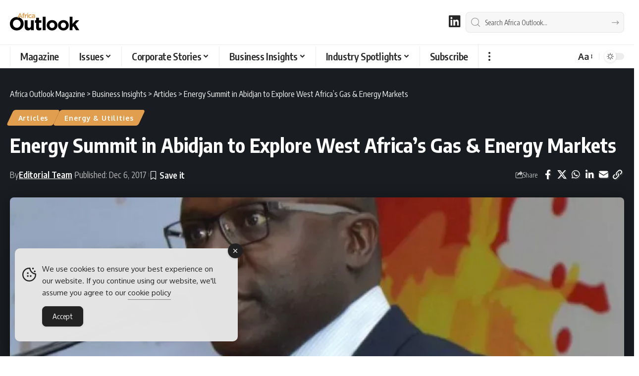

--- FILE ---
content_type: text/html; charset=UTF-8
request_url: https://www.africaoutlookmag.com/industry-insights/article/994-energy-summit-in-abidjan-to-explore-west-africas-gas-energy-markets
body_size: 36480
content:
<!DOCTYPE html><html lang="en-ZA"><head><meta charset="UTF-8" /><meta http-equiv="X-UA-Compatible" content="IE=edge" /><meta name="viewport" content="width=device-width, initial-scale=1.0" /><link rel="profile" href="https://gmpg.org/xfn/11" /><meta name='robots' content='index, follow, max-image-preview:large, max-snippet:-1, max-video-preview:-1' /><title>Energy Summit in Abidjan to Explore West Africa&#039;s Gas &amp; Energy Markets</title><meta name="description" content="Africa Outlook Magazine Energy Summit in Abidjan to Explore West Africa&#039;s Gas &amp; Energy Markets ." /><link rel="preconnect" href="https://fonts.gstatic.com" crossorigin><link rel="preload" as="style" onload="this.onload=null;this.rel='stylesheet'" id="rb-preload-gfonts" href="https://fonts.googleapis.com/css?family=Oxygen%3A400%2C700%7CEncode+Sans+Condensed%3A400%2C500%2C600%2C700%2C800&amp;display=swap" crossorigin><noscript><link rel="stylesheet" href="https://fonts.googleapis.com/css?family=Oxygen%3A400%2C700%7CEncode+Sans+Condensed%3A400%2C500%2C600%2C700%2C800&amp;display=swap"></noscript><link rel="canonical" href="https://www.africaoutlookmag.com/industry-insights/article/994-energy-summit-in-abidjan-to-explore-west-africas-gas-energy-markets" /><meta property="og:locale" content="en_US" /><meta property="og:type" content="article" /><meta property="og:title" content="Contact the Africa Outlook Magazine Team" /><meta property="og:description" content="Contact the Africa Outlook Magazine Team to discuss how we can help you." /><meta property="og:url" content="https://www.africaoutlookmag.com/industry-insights/article/994-energy-summit-in-abidjan-to-explore-west-africas-gas-energy-markets" /><meta property="og:site_name" content="Africa Outlook Magazine" /><meta property="article:published_time" content="2017-12-06T00:00:00+00:00" /><meta property="article:modified_time" content="2022-12-29T03:19:46+00:00" /><meta property="og:image" content="https://www.africaoutlookmag.com/media/2022/12/energy-summit-in-abidjan-to-explore-west-africas-gas-energy-markets-1580434715.coverImage.2x-1-jpg-webp.webp" /><meta property="og:image:width" content="880" /><meta property="og:image:height" content="512" /><meta property="og:image:type" content="image/jpeg" /><meta name="author" content="Editorial Team" /><meta name="twitter:card" content="summary_large_image" /><meta name="twitter:title" content="Contact the Africa Outlook Magazine Team" /><meta name="twitter:description" content="Contact the Africa Outlook Magazine Team to discuss how we can help you." /> <script type="application/ld+json" class="yoast-schema-graph">{"@context":"https://schema.org","@graph":[{"@type":"Article","@id":"https://www.africaoutlookmag.com/industry-insights/article/994-energy-summit-in-abidjan-to-explore-west-africas-gas-energy-markets#article","isPartOf":{"@id":"https://www.africaoutlookmag.com/industry-insights/article/994-energy-summit-in-abidjan-to-explore-west-africas-gas-energy-markets"},"author":{"@id":"https://www.africaoutlookmag.com/#/schema/person/0dab5fdd2627501de7bc721f20545898"},"headline":"Energy Summit in Abidjan to Explore West Africa&#8217;s Gas &#038; Energy Markets","datePublished":"2017-12-06T00:00:00+00:00","dateModified":"2022-12-29T03:19:46+00:00","mainEntityOfPage":{"@id":"https://www.africaoutlookmag.com/industry-insights/article/994-energy-summit-in-abidjan-to-explore-west-africas-gas-energy-markets"},"wordCount":290,"publisher":{"@id":"https://www.africaoutlookmag.com/#organization"},"image":{"@id":"https://www.africaoutlookmag.com/industry-insights/article/994-energy-summit-in-abidjan-to-explore-west-africas-gas-energy-markets#primaryimage"},"thumbnailUrl":"https://www.africaoutlookmag.com/media/2022/12/energy-summit-in-abidjan-to-explore-west-africas-gas-energy-markets-1580434715.coverImage.2x-1-jpg-webp.webp","articleSection":["Articles","Energy &amp; Utilities"],"inLanguage":"en-ZA"},{"@type":"WebPage","@id":"https://www.africaoutlookmag.com/industry-insights/article/994-energy-summit-in-abidjan-to-explore-west-africas-gas-energy-markets","url":"https://www.africaoutlookmag.com/industry-insights/article/994-energy-summit-in-abidjan-to-explore-west-africas-gas-energy-markets","name":"Energy Summit in Abidjan to Explore West Africa's Gas & Energy Markets","isPartOf":{"@id":"https://www.africaoutlookmag.com/#website"},"primaryImageOfPage":{"@id":"https://www.africaoutlookmag.com/industry-insights/article/994-energy-summit-in-abidjan-to-explore-west-africas-gas-energy-markets#primaryimage"},"image":{"@id":"https://www.africaoutlookmag.com/industry-insights/article/994-energy-summit-in-abidjan-to-explore-west-africas-gas-energy-markets#primaryimage"},"thumbnailUrl":"https://www.africaoutlookmag.com/media/2022/12/energy-summit-in-abidjan-to-explore-west-africas-gas-energy-markets-1580434715.coverImage.2x-1-jpg-webp.webp","datePublished":"2017-12-06T00:00:00+00:00","dateModified":"2022-12-29T03:19:46+00:00","description":"Africa Outlook Magazine Energy Summit in Abidjan to Explore West Africa's Gas & Energy Markets .","breadcrumb":{"@id":"https://www.africaoutlookmag.com/industry-insights/article/994-energy-summit-in-abidjan-to-explore-west-africas-gas-energy-markets#breadcrumb"},"inLanguage":"en-ZA","potentialAction":[{"@type":"ReadAction","target":["https://www.africaoutlookmag.com/industry-insights/article/994-energy-summit-in-abidjan-to-explore-west-africas-gas-energy-markets"]}],"author":{"@id":"https://www.africaoutlookmag.com/#/schema/person/0dab5fdd2627501de7bc721f20545898"}},{"@type":"ImageObject","inLanguage":"en-ZA","@id":"https://www.africaoutlookmag.com/industry-insights/article/994-energy-summit-in-abidjan-to-explore-west-africas-gas-energy-markets#primaryimage","url":"https://www.africaoutlookmag.com/media/2022/12/energy-summit-in-abidjan-to-explore-west-africas-gas-energy-markets-1580434715.coverImage.2x-1-jpg-webp.webp","contentUrl":"https://www.africaoutlookmag.com/media/2022/12/energy-summit-in-abidjan-to-explore-west-africas-gas-energy-markets-1580434715.coverImage.2x-1-jpg-webp.webp","width":880,"height":512},{"@type":"BreadcrumbList","@id":"https://www.africaoutlookmag.com/industry-insights/article/994-energy-summit-in-abidjan-to-explore-west-africas-gas-energy-markets#breadcrumb","itemListElement":[{"@type":"ListItem","position":1,"name":"Home","item":"https://www.africaoutlookmag.com/"},{"@type":"ListItem","position":2,"name":"Business Insights","item":"https://www.africaoutlookmag.com/industry-insights"},{"@type":"ListItem","position":3,"name":"Articles","item":"https://www.africaoutlookmag.com/industry-insights/article"},{"@type":"ListItem","position":4,"name":"Energy Summit in Abidjan to Explore West Africa&#8217;s Gas &#038; Energy Markets"}]},{"@type":"WebSite","@id":"https://www.africaoutlookmag.com/#website","url":"https://www.africaoutlookmag.com/","name":"Africa Outlook Magazine","description":"B2B Magazine for Africa Region","publisher":{"@id":"https://www.africaoutlookmag.com/#organization"},"alternateName":"Africa Outlook","potentialAction":[{"@type":"SearchAction","target":{"@type":"EntryPoint","urlTemplate":"https://www.africaoutlookmag.com/?s={search_term_string}"},"query-input":{"@type":"PropertyValueSpecification","valueRequired":true,"valueName":"search_term_string"}}],"inLanguage":"en-ZA"},{"@type":"Organization","@id":"https://www.africaoutlookmag.com/#organization","name":"Africa Outlook Magazine","alternateName":"Africa Outlook","url":"https://www.africaoutlookmag.com/","logo":{"@type":"ImageObject","inLanguage":"en-ZA","@id":"https://www.africaoutlookmag.com/#/schema/logo/image/","url":"https://www.africaoutlookmag.com/media/2023/08/Africa-Outlook-Magazine-Brand.png","contentUrl":"https://www.africaoutlookmag.com/media/2023/08/Africa-Outlook-Magazine-Brand.png","width":696,"height":696,"caption":"Africa Outlook Magazine"},"image":{"@id":"https://www.africaoutlookmag.com/#/schema/logo/image/"},"sameAs":["https://www.linkedin.com/company/africa-outlook-magazine"]},{"@type":"Person","@id":"https://www.africaoutlookmag.com/#/schema/person/0dab5fdd2627501de7bc721f20545898","name":"Editorial Team","image":{"@type":"ImageObject","inLanguage":"en-ZA","@id":"https://www.africaoutlookmag.com/#/schema/person/image/23494c9101089ad44ae88ce9d2f56aac","url":"https://secure.gravatar.com/avatar/?s=96&d=mm&r=g","contentUrl":"https://secure.gravatar.com/avatar/?s=96&d=mm&r=g","caption":"Editorial Team"},"sameAs":["https://www.linkedin.com/company/africa-outlook-magazine"],"url":"https://www.africaoutlookmag.com/author/staffwriter"}]}</script> <link rel='dns-prefetch' href='//www.googletagmanager.com' /><link rel="alternate" type="application/rss+xml" title="Africa Outlook Magazine &raquo; Feed" href="https://www.africaoutlookmag.com/feed" /><link rel="alternate" title="oEmbed (JSON)" type="application/json+oembed" href="https://www.africaoutlookmag.com/wp-json/oembed/1.0/embed?url=https%3A%2F%2Fwww.africaoutlookmag.com%2Findustry-insights%2Farticle%2F994-energy-summit-in-abidjan-to-explore-west-africas-gas-energy-markets" /><link rel="alternate" title="oEmbed (XML)" type="text/xml+oembed" href="https://www.africaoutlookmag.com/wp-json/oembed/1.0/embed?url=https%3A%2F%2Fwww.africaoutlookmag.com%2Findustry-insights%2Farticle%2F994-energy-summit-in-abidjan-to-explore-west-africas-gas-energy-markets&#038;format=xml" /><style>.lazyload,
			.lazyloading {
				max-width: 100%;
			}</style> <script type="application/ld+json">{
    "@context": "https://schema.org",
    "@type": "Organization",
    "legalName": "Africa Outlook Magazine",
    "url": "https://www.africaoutlookmag.com/",
    "logo": "https://www.africaoutlookmag.com/media/2025/03/Africa-Outlook-logo-nav-light.png",
    "sameAs": [
        "https://www.linkedin.com/company/africa-outlook-magazine"
    ]
}</script> <style id='wp-img-auto-sizes-contain-inline-css'>img:is([sizes=auto i],[sizes^="auto," i]){contain-intrinsic-size:3000px 1500px}
/*# sourceURL=wp-img-auto-sizes-contain-inline-css */</style><link rel='stylesheet' id='wp-block-library-css' href='https://www.africaoutlookmag.com/wp-includes/css/dist/block-library/style.min.css?ver=c39c24cde4644a467cd99b642a5aed0a' media='all' /><style id='classic-theme-styles-inline-css'>/*! This file is auto-generated */
.wp-block-button__link{color:#fff;background-color:#32373c;border-radius:9999px;box-shadow:none;text-decoration:none;padding:calc(.667em + 2px) calc(1.333em + 2px);font-size:1.125em}.wp-block-file__button{background:#32373c;color:#fff;text-decoration:none}
/*# sourceURL=/wp-includes/css/classic-themes.min.css */</style><link rel='stylesheet' id='foxiz-elements-css' href='https://www.africaoutlookmag.com/wp-content/plugins/foxiz-core/lib/foxiz-elements/public/style.css?ver=3.1' media='all' /><style id='global-styles-inline-css'>:root{--wp--preset--aspect-ratio--square: 1;--wp--preset--aspect-ratio--4-3: 4/3;--wp--preset--aspect-ratio--3-4: 3/4;--wp--preset--aspect-ratio--3-2: 3/2;--wp--preset--aspect-ratio--2-3: 2/3;--wp--preset--aspect-ratio--16-9: 16/9;--wp--preset--aspect-ratio--9-16: 9/16;--wp--preset--color--black: #000000;--wp--preset--color--cyan-bluish-gray: #abb8c3;--wp--preset--color--white: #ffffff;--wp--preset--color--pale-pink: #f78da7;--wp--preset--color--vivid-red: #cf2e2e;--wp--preset--color--luminous-vivid-orange: #ff6900;--wp--preset--color--luminous-vivid-amber: #fcb900;--wp--preset--color--light-green-cyan: #7bdcb5;--wp--preset--color--vivid-green-cyan: #00d084;--wp--preset--color--pale-cyan-blue: #8ed1fc;--wp--preset--color--vivid-cyan-blue: #0693e3;--wp--preset--color--vivid-purple: #9b51e0;--wp--preset--gradient--vivid-cyan-blue-to-vivid-purple: linear-gradient(135deg,rgb(6,147,227) 0%,rgb(155,81,224) 100%);--wp--preset--gradient--light-green-cyan-to-vivid-green-cyan: linear-gradient(135deg,rgb(122,220,180) 0%,rgb(0,208,130) 100%);--wp--preset--gradient--luminous-vivid-amber-to-luminous-vivid-orange: linear-gradient(135deg,rgb(252,185,0) 0%,rgb(255,105,0) 100%);--wp--preset--gradient--luminous-vivid-orange-to-vivid-red: linear-gradient(135deg,rgb(255,105,0) 0%,rgb(207,46,46) 100%);--wp--preset--gradient--very-light-gray-to-cyan-bluish-gray: linear-gradient(135deg,rgb(238,238,238) 0%,rgb(169,184,195) 100%);--wp--preset--gradient--cool-to-warm-spectrum: linear-gradient(135deg,rgb(74,234,220) 0%,rgb(151,120,209) 20%,rgb(207,42,186) 40%,rgb(238,44,130) 60%,rgb(251,105,98) 80%,rgb(254,248,76) 100%);--wp--preset--gradient--blush-light-purple: linear-gradient(135deg,rgb(255,206,236) 0%,rgb(152,150,240) 100%);--wp--preset--gradient--blush-bordeaux: linear-gradient(135deg,rgb(254,205,165) 0%,rgb(254,45,45) 50%,rgb(107,0,62) 100%);--wp--preset--gradient--luminous-dusk: linear-gradient(135deg,rgb(255,203,112) 0%,rgb(199,81,192) 50%,rgb(65,88,208) 100%);--wp--preset--gradient--pale-ocean: linear-gradient(135deg,rgb(255,245,203) 0%,rgb(182,227,212) 50%,rgb(51,167,181) 100%);--wp--preset--gradient--electric-grass: linear-gradient(135deg,rgb(202,248,128) 0%,rgb(113,206,126) 100%);--wp--preset--gradient--midnight: linear-gradient(135deg,rgb(2,3,129) 0%,rgb(40,116,252) 100%);--wp--preset--font-size--small: 13px;--wp--preset--font-size--medium: 20px;--wp--preset--font-size--large: 36px;--wp--preset--font-size--x-large: 42px;--wp--preset--spacing--20: 0.44rem;--wp--preset--spacing--30: 0.67rem;--wp--preset--spacing--40: 1rem;--wp--preset--spacing--50: 1.5rem;--wp--preset--spacing--60: 2.25rem;--wp--preset--spacing--70: 3.38rem;--wp--preset--spacing--80: 5.06rem;--wp--preset--shadow--natural: 6px 6px 9px rgba(0, 0, 0, 0.2);--wp--preset--shadow--deep: 12px 12px 50px rgba(0, 0, 0, 0.4);--wp--preset--shadow--sharp: 6px 6px 0px rgba(0, 0, 0, 0.2);--wp--preset--shadow--outlined: 6px 6px 0px -3px rgb(255, 255, 255), 6px 6px rgb(0, 0, 0);--wp--preset--shadow--crisp: 6px 6px 0px rgb(0, 0, 0);}:where(.is-layout-flex){gap: 0.5em;}:where(.is-layout-grid){gap: 0.5em;}body .is-layout-flex{display: flex;}.is-layout-flex{flex-wrap: wrap;align-items: center;}.is-layout-flex > :is(*, div){margin: 0;}body .is-layout-grid{display: grid;}.is-layout-grid > :is(*, div){margin: 0;}:where(.wp-block-columns.is-layout-flex){gap: 2em;}:where(.wp-block-columns.is-layout-grid){gap: 2em;}:where(.wp-block-post-template.is-layout-flex){gap: 1.25em;}:where(.wp-block-post-template.is-layout-grid){gap: 1.25em;}.has-black-color{color: var(--wp--preset--color--black) !important;}.has-cyan-bluish-gray-color{color: var(--wp--preset--color--cyan-bluish-gray) !important;}.has-white-color{color: var(--wp--preset--color--white) !important;}.has-pale-pink-color{color: var(--wp--preset--color--pale-pink) !important;}.has-vivid-red-color{color: var(--wp--preset--color--vivid-red) !important;}.has-luminous-vivid-orange-color{color: var(--wp--preset--color--luminous-vivid-orange) !important;}.has-luminous-vivid-amber-color{color: var(--wp--preset--color--luminous-vivid-amber) !important;}.has-light-green-cyan-color{color: var(--wp--preset--color--light-green-cyan) !important;}.has-vivid-green-cyan-color{color: var(--wp--preset--color--vivid-green-cyan) !important;}.has-pale-cyan-blue-color{color: var(--wp--preset--color--pale-cyan-blue) !important;}.has-vivid-cyan-blue-color{color: var(--wp--preset--color--vivid-cyan-blue) !important;}.has-vivid-purple-color{color: var(--wp--preset--color--vivid-purple) !important;}.has-black-background-color{background-color: var(--wp--preset--color--black) !important;}.has-cyan-bluish-gray-background-color{background-color: var(--wp--preset--color--cyan-bluish-gray) !important;}.has-white-background-color{background-color: var(--wp--preset--color--white) !important;}.has-pale-pink-background-color{background-color: var(--wp--preset--color--pale-pink) !important;}.has-vivid-red-background-color{background-color: var(--wp--preset--color--vivid-red) !important;}.has-luminous-vivid-orange-background-color{background-color: var(--wp--preset--color--luminous-vivid-orange) !important;}.has-luminous-vivid-amber-background-color{background-color: var(--wp--preset--color--luminous-vivid-amber) !important;}.has-light-green-cyan-background-color{background-color: var(--wp--preset--color--light-green-cyan) !important;}.has-vivid-green-cyan-background-color{background-color: var(--wp--preset--color--vivid-green-cyan) !important;}.has-pale-cyan-blue-background-color{background-color: var(--wp--preset--color--pale-cyan-blue) !important;}.has-vivid-cyan-blue-background-color{background-color: var(--wp--preset--color--vivid-cyan-blue) !important;}.has-vivid-purple-background-color{background-color: var(--wp--preset--color--vivid-purple) !important;}.has-black-border-color{border-color: var(--wp--preset--color--black) !important;}.has-cyan-bluish-gray-border-color{border-color: var(--wp--preset--color--cyan-bluish-gray) !important;}.has-white-border-color{border-color: var(--wp--preset--color--white) !important;}.has-pale-pink-border-color{border-color: var(--wp--preset--color--pale-pink) !important;}.has-vivid-red-border-color{border-color: var(--wp--preset--color--vivid-red) !important;}.has-luminous-vivid-orange-border-color{border-color: var(--wp--preset--color--luminous-vivid-orange) !important;}.has-luminous-vivid-amber-border-color{border-color: var(--wp--preset--color--luminous-vivid-amber) !important;}.has-light-green-cyan-border-color{border-color: var(--wp--preset--color--light-green-cyan) !important;}.has-vivid-green-cyan-border-color{border-color: var(--wp--preset--color--vivid-green-cyan) !important;}.has-pale-cyan-blue-border-color{border-color: var(--wp--preset--color--pale-cyan-blue) !important;}.has-vivid-cyan-blue-border-color{border-color: var(--wp--preset--color--vivid-cyan-blue) !important;}.has-vivid-purple-border-color{border-color: var(--wp--preset--color--vivid-purple) !important;}.has-vivid-cyan-blue-to-vivid-purple-gradient-background{background: var(--wp--preset--gradient--vivid-cyan-blue-to-vivid-purple) !important;}.has-light-green-cyan-to-vivid-green-cyan-gradient-background{background: var(--wp--preset--gradient--light-green-cyan-to-vivid-green-cyan) !important;}.has-luminous-vivid-amber-to-luminous-vivid-orange-gradient-background{background: var(--wp--preset--gradient--luminous-vivid-amber-to-luminous-vivid-orange) !important;}.has-luminous-vivid-orange-to-vivid-red-gradient-background{background: var(--wp--preset--gradient--luminous-vivid-orange-to-vivid-red) !important;}.has-very-light-gray-to-cyan-bluish-gray-gradient-background{background: var(--wp--preset--gradient--very-light-gray-to-cyan-bluish-gray) !important;}.has-cool-to-warm-spectrum-gradient-background{background: var(--wp--preset--gradient--cool-to-warm-spectrum) !important;}.has-blush-light-purple-gradient-background{background: var(--wp--preset--gradient--blush-light-purple) !important;}.has-blush-bordeaux-gradient-background{background: var(--wp--preset--gradient--blush-bordeaux) !important;}.has-luminous-dusk-gradient-background{background: var(--wp--preset--gradient--luminous-dusk) !important;}.has-pale-ocean-gradient-background{background: var(--wp--preset--gradient--pale-ocean) !important;}.has-electric-grass-gradient-background{background: var(--wp--preset--gradient--electric-grass) !important;}.has-midnight-gradient-background{background: var(--wp--preset--gradient--midnight) !important;}.has-small-font-size{font-size: var(--wp--preset--font-size--small) !important;}.has-medium-font-size{font-size: var(--wp--preset--font-size--medium) !important;}.has-large-font-size{font-size: var(--wp--preset--font-size--large) !important;}.has-x-large-font-size{font-size: var(--wp--preset--font-size--x-large) !important;}
:where(.wp-block-post-template.is-layout-flex){gap: 1.25em;}:where(.wp-block-post-template.is-layout-grid){gap: 1.25em;}
:where(.wp-block-term-template.is-layout-flex){gap: 1.25em;}:where(.wp-block-term-template.is-layout-grid){gap: 1.25em;}
:where(.wp-block-columns.is-layout-flex){gap: 2em;}:where(.wp-block-columns.is-layout-grid){gap: 2em;}
:root :where(.wp-block-pullquote){font-size: 1.5em;line-height: 1.6;}
/*# sourceURL=global-styles-inline-css */</style><style id='dominant-color-styles-inline-css'>img[data-dominant-color]:not(.has-transparency) { background-color: var(--dominant-color); }
/*# sourceURL=dominant-color-styles-inline-css */</style><link rel='stylesheet' id='widgetopts-styles-css' href='https://www.africaoutlookmag.com/wp-content/plugins/extended-widget-options/assets/css/widget-options.css?ver=5.2.4' media='all' /><link rel='stylesheet' id='ce_responsive-css' href='https://www.africaoutlookmag.com/wp-content/plugins/simple-embed-code/css/video-container.min.css?ver=2.5.1' media='all' /><link rel='stylesheet' id='simple-gdpr-cookie-compliance-css' href='https://www.africaoutlookmag.com/wp-content/plugins/simple-gdpr-cookie-compliance/public/assets/dist/public.min.css?ver=2.0.0' media='all' /><style id='simple-gdpr-cookie-compliance-inline-css'>:root{--sgcc-text-color:#222222;--sgcc-link-color:#222222;--sgcc-link-hover-color:#00BC7D;--sgcc-notice-background-color:#E4E4E4;--sgcc-cookie-icon-color:#222222;--sgcc-close-button-background-color:#222222;--sgcc-close-button-hover-background-color:#00BC7D;--sgcc-close-button-color:#ffffff;--sgcc-close-button-hover-color:#ffffff;--sgcc-accept-button-background-color:#222222;--sgcc-accept-button-hover-background-color:#00BC7D;--sgcc-accept-button-color:#ffffff;--sgcc-accept-button-hover-color:#ffffff;--sgcc-accept-button-border-color:#222222;--sgcc-accept-button-hover-border-color:#00BC7D;}.sgcc-main-wrapper[data-layout=custom_width],.sgcc-main-wrapper[data-layout=pop_up]{--width :450px;}.sgcc-main-wrapper[data-layout=custom_width].position-bottom-left{--left :30px;--bottom :30px;}
/*# sourceURL=simple-gdpr-cookie-compliance-inline-css */</style><link rel='stylesheet' id='elementor-icons-css' href='https://www.africaoutlookmag.com/wp-content/plugins/elementor/assets/lib/eicons/css/elementor-icons.min.css?ver=5.46.0' media='all' /><link rel='stylesheet' id='elementor-frontend-css' href='https://www.africaoutlookmag.com/wp-content/plugins/elementor/assets/css/frontend.min.css?ver=3.34.2' media='all' /><link rel='stylesheet' id='elementor-post-12-css' href='https://www.africaoutlookmag.com/media/elementor/css/post-12.css?ver=1768903275' media='all' /><link rel='stylesheet' id='elementor-post-44278-css' href='https://www.africaoutlookmag.com/media/elementor/css/post-44278.css?ver=1768903278' media='all' /><link rel='stylesheet' id='elementor-post-45536-css' href='https://www.africaoutlookmag.com/media/elementor/css/post-45536.css?ver=1768903278' media='all' /><link rel='stylesheet' id='font-awesome-css' href='https://www.africaoutlookmag.com/wp-content/themes/foxiz/assets/css/font-awesome.css?ver=6.1.1' media='all' /><link rel='stylesheet' id='foxiz-main-css' href='https://www.africaoutlookmag.com/wp-content/themes/foxiz/assets/css/main.css?ver=2.7.0' media='all' /><style id='foxiz-main-inline-css'>:root {--body-fsize:18px;--h1-fsize:34px;--h2-fsize:20px;--h5-fweight:400;--h5-fsize:18px;--cat-transform:none;--cat-fsize:12px;--meta-fsize:15px;--menu-fsize:20px;--submenu-fsize:18px;--dwidgets-fsize:20px;--headline-fsize:40px;--heading-fsize:20px;--excerpt-fsize:18px;--bcrumb-fsize:16px;--readmore-fsize : 18px;--headline-s-fsize : 32px;}@media (max-width: 1024px) {body {--body-fsize : 18px;--h1-fsize : 24px;--h2-fsize : 22px;--cat-fsize : 16px;--meta-fsize : 16px;--readmore-fsize : 18px;--bcrumb-fsize : 16px;--excerpt-fsize : 18px;--dwidgets-fsize : 20px;--headline-fsize : 30px;--headline-s-fsize : 30px;}}@media (max-width: 767px) {body {--body-fsize : 18px;--h1-fsize : 24px;--h2-fsize : 22px;--cat-fsize : 16px;--meta-fsize : 16px;--readmore-fsize : 17px;--bcrumb-fsize : 16px;--excerpt-fsize : 20px;--dwidgets-fsize : 18px;--headline-fsize : 42px;--headline-s-fsize : 42px;}}:root {--g-color :#c89a63;--g-color-90 :#c89a63e6;--hyperlink-color :#febd2a;--indicator-bg-from :#febd2a;--indicator-bg-to :#febd2a;}[data-theme="dark"], .light-scheme {--g-color :#e19e4f;--g-color-90 :#e19e4fe6;}.is-hd-1, .is-hd-2, .is-hd-3 {--nav-bg: #000000;--nav-bg-from: #000000;--nav-bg-to: #000000;--nav-bg-glass: #000000bb;--nav-bg-glass-from: #000000bb;--nav-bg-glass-to: #000000bb;--nav-color :#ffffff;--nav-color-10 :#ffffff1a;--nav-color-h :#c89a63;--nav-color-h-accent :#c89a63;--transparent-nav-color :#000000;}[data-theme="dark"].is-hd-1, [data-theme="dark"].is-hd-2,[data-theme="dark"].is-hd-3 {--nav-bg: #000000;--nav-bg-from: #000000;--nav-bg-to: #000000;--nav-bg-glass: #00000011;--nav-bg-glass-from: #00000011;--nav-bg-glass-to: #00000011;--nav-color :#ffffff;--nav-color-10 :#ffffff1a;--nav-color-h :#c89a63;}[data-theme="dark"].is-hd-4 {--nav-bg: #191c20;--nav-bg-from: #191c20;--nav-bg-to: #191c20;--nav-bg-glass: #191c2011;--nav-bg-glass-from: #191c2011;--nav-bg-glass-to: #191c2011;}[data-theme="dark"].is-hd-5, [data-theme="dark"].is-hd-5:not(.sticky-on) {--nav-bg: #191c20;--nav-bg-from: #191c20;--nav-bg-to: #191c20;--nav-bg-glass: #191c2011;--nav-bg-glass-from: #191c2011;--nav-bg-glass-to: #191c2011;}[data-theme="dark"] {--subnav-color :#ffffff;--subnav-color-10 :#ffffff1a;--subnav-color-h :#c89a63;}:root {--mbnav-bg: #000000;--mbnav-bg-from: #000000;--mbnav-bg-to: #000000;--mbnav-bg-glass: #000000bb;--mbnav-bg-glass-from: #000000bb;--mbnav-bg-glass-to: #000000bb;--submbnav-bg: #ffffff;--submbnav-bg-from: #ffffff;--submbnav-bg-to: #ffffff;--mbnav-color :#ffffff;}[data-theme="dark"] {--mbnav-bg: #000000;--mbnav-bg-from: #000000;--mbnav-bg-to: #000000;--mbnav-bg-glass: #00000011;--mbnav-bg-glass-from: #00000011;--mbnav-bg-glass-to: #00000011;--submbnav-bg: #000000;--submbnav-bg-from: #000000;--submbnav-bg-to: #000000;--mbnav-color :#ffffff;--submbnav-color :#ffffff;}.archive .blog-content {--title-size: 34px;}body.search .blog-content {--title-size: 34px;}.saved-section .blog-content {--title-size: 34px;}@media (max-width: 1024px){.archive .blog-content {--title-size: 28px;}body.search .blog-content {--title-size: 28px;}.saved-section .blog-content {--title-size: 28px;}}@media (max-width: 767px){.archive .blog-content {--title-size: 34px;}body.search .blog-content {--title-size: 34px;}body.blog .blog-content {--title-size: 32px;}.saved-section .blog-content {--title-size: 34px;}}:root {--subnav-color :#000000;--subnav-color-10 :#0000001a;--subnav-color-h :#c89a63;--topad-spacing :15px;--round-3 :5px;--round-5 :8px;--round-7 :13px;--hyperlink-color :#febd2a;--hyperlink-line-color :#febd2a;--flogo-height :40px;--more-width :450px;--s10-feat-ratio :45%;--s11-feat-ratio :45%;--login-popup-w : 350px;}[data-theme="dark"], .light-scheme {--hyperlink-color :#febd2a;--hyperlink-line-color :#febd2a; }.mobile-menu > li > a  { font-size:18px;}.mobile-menu .sub-menu a, .logged-mobile-menu a { font-size:18px;}.mobile-qview a { font-size:20px;}.search-header:before { background-repeat : no-repeat;background-size : cover;background-attachment : scroll;background-position : center center;}[data-theme="dark"] .search-header:before { background-repeat : no-repeat;background-size : cover;background-attachment : scroll;background-position : center center;}.footer-has-bg { background-color : #000000;}[data-theme="dark"] .footer-has-bg { background-color : #000000;}.copyright-menu a { font-size:16px; }.copyright-inner .copyright { font-size:16px; }.footer-col .widget_nav_menu a > span { font-size:18px; }#amp-mobile-version-switcher { display: none; }
/*# sourceURL=foxiz-main-inline-css */</style><link rel='stylesheet' id='foxiz-print-css' href='https://www.africaoutlookmag.com/wp-content/themes/foxiz/assets/css/print.css?ver=2.7.0' media='all' /><link rel='stylesheet' id='foxiz-style-css' href='https://www.africaoutlookmag.com/wp-content/themes/foxiz/style.css?ver=2.7.0' media='all' /><link rel='stylesheet' id='sib-front-css-css' href='https://www.africaoutlookmag.com/wp-content/plugins/mailin/css/mailin-front.css?ver=c39c24cde4644a467cd99b642a5aed0a' media='all' /><link rel='stylesheet' id='elementor-gf-local-roboto-css' href='https://www.africaoutlookmag.com/media/elementor/google-fonts/css/roboto.css?ver=1743280530' media='all' /><link rel='stylesheet' id='elementor-gf-local-robotoslab-css' href='https://www.africaoutlookmag.com/media/elementor/google-fonts/css/robotoslab.css?ver=1743280569' media='all' /><link rel='stylesheet' id='elementor-icons-shared-0-css' href='https://www.africaoutlookmag.com/wp-content/plugins/elementor/assets/lib/font-awesome/css/fontawesome.min.css?ver=5.15.3' media='all' /><link rel='stylesheet' id='elementor-icons-fa-brands-css' href='https://www.africaoutlookmag.com/wp-content/plugins/elementor/assets/lib/font-awesome/css/brands.min.css?ver=5.15.3' media='all' /> <script src="https://www.africaoutlookmag.com/wp-includes/js/jquery/jquery.min.js?ver=3.7.1" id="jquery-core-js"></script> <script data-optimized="1" src="https://www.africaoutlookmag.com/wp-content/litespeed/js/21264f71e96e9c4189c9749aa60c3e85.js?ver=52f4a" id="jquery-migrate-js" defer data-deferred="1"></script> <script data-optimized="1" id="post-views-counter-frontend-js-before" src="[data-uri]" defer></script> <script data-optimized="1" src="https://www.africaoutlookmag.com/wp-content/litespeed/js/302d70ad085a3d53195c9b52a9d5a9d7.js?ver=5e531" id="post-views-counter-frontend-js" defer data-deferred="1"></script> <script data-optimized="1" src="https://www.africaoutlookmag.com/wp-content/litespeed/js/0abd636d97da7ccddceda59da722c506.js?ver=83c1d" id="highlight-share-js" defer data-deferred="1"></script> <script data-optimized="1" id="sib-front-js-js-extra" src="[data-uri]" defer></script> <script data-optimized="1" src="https://www.africaoutlookmag.com/wp-content/litespeed/js/f5176f37fc87907b35c39f1d00cc9822.js?ver=11391" id="sib-front-js-js" defer data-deferred="1"></script> <link rel="preload" href="https://www.africaoutlookmag.com/wp-content/themes/foxiz/assets/fonts/icons.woff2?ver=2.5.0" as="font" type="font/woff2" crossorigin="anonymous"><link rel="preload" href="https://www.africaoutlookmag.com/wp-content/themes/foxiz/assets/fonts/fa-brands-400.woff2" as="font" type="font/woff2" crossorigin="anonymous"><link rel="preload" href="https://www.africaoutlookmag.com/wp-content/themes/foxiz/assets/fonts/fa-regular-400.woff2" as="font" type="font/woff2" crossorigin="anonymous"><meta name="generator" content="dominant-color-images 1.2.0"><meta name="generator" content="Site Kit by Google 1.170.0" /><script async src="https://pagead2.googlesyndication.com/pagead/js/adsbygoogle.js?client=ca-pub-5486865527718574"
     crossorigin="anonymous"></script> <script data-optimized="1" type="text/javascript" src="[data-uri]" defer></script> <meta name="generator" content="performance-lab 4.0.1; plugins: dominant-color-images, embed-optimizer, speculation-rules, webp-uploads"><meta name="generator" content="webp-uploads 2.6.1"> <script data-optimized="1" src="[data-uri]" defer></script> <script data-optimized="1" src="[data-uri]" defer></script> <style>.no-js img.lazyload {
				display: none;
			}

			figure.wp-block-image img.lazyloading {
				min-width: 150px;
			}

			.lazyload,
			.lazyloading {
				--smush-placeholder-width: 100px;
				--smush-placeholder-aspect-ratio: 1/1;
				width: var(--smush-image-width, var(--smush-placeholder-width)) !important;
				aspect-ratio: var(--smush-image-aspect-ratio, var(--smush-placeholder-aspect-ratio)) !important;
			}

						.lazyload, .lazyloading {
				opacity: 0;
			}

			.lazyloaded {
				opacity: 1;
				transition: opacity 400ms;
				transition-delay: 0ms;
			}</style><meta name="generator" content="speculation-rules 1.6.0"> <script type="application/ld+json">{
    "@context": "https://schema.org",
    "@type": "WebSite",
    "@id": "https://www.africaoutlookmag.com/#website",
    "url": "https://www.africaoutlookmag.com/",
    "name": "Africa Outlook Magazine",
    "potentialAction": {
        "@type": "SearchAction",
        "target": "https://www.africaoutlookmag.com/?s={search_term_string}",
        "query-input": "required name=search_term_string"
    }
}</script> <meta name="generator" content="embed-optimizer 1.0.0-beta3"> <script data-optimized="1" src="[data-uri]" defer></script> <script type="application/ld+json">{
    "@context": "https://schema.org",
    "@type": "Article",
    "headline": "Energy Summit in Abidjan to Explore West Africa&#8217;s Gas &#038; Energy Markets",
    "description": "EnergyNet will host the second Regional Energy Co-operation Summit in C\u00f4te d'Ivoire from 24-25 January, 2018; a strategic platform for project evolution and partnership development. The conference will discuss opportunities for cross-border power projects and potential gas investments across West Africa",
    "mainEntityOfPage": {
        "@type": "WebPage",
        "@id": "https://www.africaoutlookmag.com/industry-insights/article/994-energy-summit-in-abidjan-to-explore-west-africas-gas-energy-markets"
    },
    "author": {
        "@type": "Person",
        "name": "Editorial Team",
        "url": "https://www.africaoutlookmag.com/author/staffwriter"
    },
    "publisher": {
        "@type": "Organization",
        "name": "Africa Outlook Magazine",
        "url": "https://www.africaoutlookmag.com/",
        "logo": {
            "@type": "ImageObject",
            "url": "https://www.africaoutlookmag.com/media/2025/03/Africa-Outlook-logo-nav-light.png"
        }
    },
    "dateModified": "2022-12-29T03:19:46+00:00",
    "datePublished": "2017-12-06T00:00:00+00:00",
    "image": {
        "@type": "ImageObject",
        "url": "https://www.africaoutlookmag.com/media/2022/12/energy-summit-in-abidjan-to-explore-west-africas-gas-energy-markets-1580434715.coverImage.2x-1-jpg-webp.webp",
        "width": "880",
        "height": "512"
    },
    "commentCount": 0,
    "articleSection": [
        "Articles",
        "Energy &amp; Utilities"
    ]
}</script> <script type="application/ld+json">{"@context":"http://schema.org","@type":"BreadcrumbList","itemListElement":[{"@type":"ListItem","position":4,"item":{"@id":"https://www.africaoutlookmag.com/industry-insights/article/994-energy-summit-in-abidjan-to-explore-west-africas-gas-energy-markets","name":"Energy Summit in Abidjan to Explore West Africa&#8217;s Gas &#038; Energy Markets"}},{"@type":"ListItem","position":3,"item":{"@id":"https://www.africaoutlookmag.com/industry-insights/article","name":"Articles"}},{"@type":"ListItem","position":2,"item":{"@id":"https://www.africaoutlookmag.com/industry-insights","name":"Business Insights"}},{"@type":"ListItem","position":1,"item":{"@id":"https://www.africaoutlookmag.com","name":"Africa Outlook Magazine"}}]}</script> <link rel="icon" href="https://www.africaoutlookmag.com/media/2023/01/cropped-AFR-Site-Icon-1-32x32.png" sizes="32x32" /><link rel="icon" href="https://www.africaoutlookmag.com/media/2023/01/cropped-AFR-Site-Icon-1-192x192.png" sizes="192x192" /><link rel="apple-touch-icon" href="https://www.africaoutlookmag.com/media/2023/01/cropped-AFR-Site-Icon-1-180x180.png" /><meta name="msapplication-TileImage" content="https://www.africaoutlookmag.com/media/2023/01/cropped-AFR-Site-Icon-1-270x270.png" /><style id="wp-custom-css">.wp-block-table tfoot {
    border-top: 2px solid; border-color: #c3c3c3!important}
.opboxout {border:2px solid #c89a63; border-radius: 8px; padding: 14px 10px 2px 10px}
.wp-block-pullquote {padding: 3em 0 1em!important}
.opfw {
  margin: auto;
  width: 80%!important;
  border: 0px solid #73AD21;
  padding: 2% 5% 2% 5%;
}
.p-url {line-height: 1.2!important}
.entry-summary {line-height: 1.5!important}
div.s-hl-heading.h1 { display:none; }
body:not([data-theme="dark"]) .rb-search-form {
  color: #333;
}
.rb-user-popup-form.mfp-hide {
  display: none;
}
@media (max-width: 767px) {.category-hero-item {display: none;}}
.rbct {margin-bottom: 1.2rem!important}
.category .meta-separate:not(:last-child)::after {
  display: inline-flex;
  width: 1px;
  height: 8px;
  margin-left: 0.35em;
  content: '';
  -webkit-transform: skewX(-15deg);
  transform: skewX(-15deg);
  text-decoration: none !important;
  opacity: var(--meta-style-o, .3);
  border-radius: var(--meta-style-b, 0);
  background-color: var(--meta-fcolor);
  margin-right: 0.35em;
}
.category .meta-separate:not(:last-child)::after {
  display: inline-flex;
  width: 1px;
  height: 8px;
  margin-left: 0.35em;
  content: '';
  -webkit-transform: skewX(-15deg);
  transform: skewX(-15deg);
  text-decoration: none !important;
  opacity: var(--meta-style-o, .3);
  border-radius: var(--meta-style-b, 0);
  background-color: var(--meta-fcolor);
  margin-right: 0.35em;
}

.category-1568 .p-categories {display: none;}
.category-39 .p-categories {display: none;}
.category-40 .p-categories {display: none;}
.category-41 .p-categories {display: none;}
.category-42 .p-categories {display: none;}
.category-43 .p-categories {display: none;}
.category-45 .p-categories {display: none;}
.category-46 .p-categories {display: none;}
.category-47 .p-categories {display: none;}
.category-50 .p-categories {display: none;}
.category-51 .p-categories {display: none;}
.category-53 .p-categories {display: none;}
.category-155 .p-categories {display: none;}
.category-156 .p-categories {display: none;}
.category-157 .p-categories {display: none;}
.category-158 .p-categories {display: none;}
.category-159 .p-categories {display: none;}
.category-160 .p-categories {display: none;}
.category-161 .p-categories {display: none;}
.category-162 .p-categories {display: none;}
.category-316 .p-categories {display: none;}
.category-168 .p-categories {display: none;}
.category-169 .p-categories {display: none;}
.category-1623 .p-categories {display: none;}
.category-1638 .p-categories {display: none;}
.category-1639 .p-categories {display: none;}

a.rsswidget {color: #ffffff; font-size: 18px; text-decoration: none;}
a.rss-widget-title {color: #ffffff; font-size: 20px; font-weight: bold; text-decoration: none;}</style></head><body class="wp-singular post-template-default single single-post postid-20703 single-format-standard wp-embed-responsive wp-theme-foxiz personalized-all elementor-default elementor-kit-12 menu-ani-1 hover-ani-1 btn-ani-1 btn-transform-1 is-rm-1 lmeta-dot loader-1 dark-sw-1 mtax-1 toc-smooth is-hd-4 is-standard-2 is-backtop " data-theme="default"><div class="site-outer"><div id="site-header" class="header-wrap rb-section header-4 header-wrapper has-quick-menu"><div class="reading-indicator"><span id="reading-progress"></span></div><div class="logo-sec"><div class="logo-sec-inner rb-container edge-padding"><div class="logo-sec-left"><div class="logo-wrap is-image-logo site-branding">
<a href="https://www.africaoutlookmag.com/" class="logo" title="Africa Outlook Magazine">
<img data-lazyloaded="1" src="[data-uri]" class="logo-default" data-mode="default" height="120" width="280" data-src="https://www.africaoutlookmag.com/media/2025/03/Africa-Outlook-logo-nav-light.png" alt="Africa Outlook Magazine" decoding="async" loading="eager" fetchpriority="high"><img data-lazyloaded="1" src="[data-uri]" class="logo-dark" data-mode="dark" height="120" width="280" data-src="https://www.africaoutlookmag.com/media/2025/03/Africa-Outlook-logo-nav-dark.png" alt="Africa Outlook Magazine" decoding="async" loading="eager" fetchpriority="high">			</a></div></div><div class="logo-sec-right"><div class="header-social-list wnav-holder"><a class="social-link-custom social-link-1 social-link-LinkedIn" data-title="LinkedIn" aria-label="LinkedIn" href="https://www.linkedin.com/company/africa-outlook-magazine" target="_blank" rel="noopener nofollow"><i class="fab fa-linkedin fa-xl" aria-hidden="true"></i></a></div><div class="header-search-form is-form-layout"><form method="get" action="https://www.africaoutlookmag.com/" class="rb-search-form live-search-form"  data-search="post" data-limit="0" data-follow="0" data-tax="category" data-dsource="0"  data-ptype=""><div class="search-form-inner"><span class="search-icon"><i class="rbi rbi-search" aria-hidden="true"></i></span><span class="search-text"><input type="text" class="field" placeholder="Search Africa Outlook…" value="" name="s"/></span><span class="rb-search-submit"><input type="submit" value="Search"/><i class="rbi rbi-cright" aria-hidden="true"></i></span><span class="live-search-animation rb-loader"></span></div><div class="live-search-response"></div></form></div></div></div></div><div id="navbar-outer" class="navbar-outer"><div id="sticky-holder" class="sticky-holder"><div class="navbar-wrap"><div class="rb-container edge-padding"><div class="navbar-inner"><div class="navbar-left"><nav id="site-navigation" class="main-menu-wrap" aria-label="main menu"><ul id="menu-main" class="main-menu rb-menu large-menu" itemscope itemtype="https://www.schema.org/SiteNavigationElement"><li id="menu-item-26187" class="menu-item menu-item-type-custom menu-item-object-custom menu-item-26187"><a href="https://www.africaoutlookmag.com/magazine/issues/issue117"><span>Magazine</span></a></li><li id="menu-item-52076" class="menu-item menu-item-type-custom menu-item-object-custom menu-item-52076 menu-item-has-children menu-has-child-mega menu-has-child-mega-columns is-child-wide layout-col-1"><a href="https://www.africaoutlookmag.com/issues"><span>Issues</span></a><div class="mega-dropdown is-mega-column"><div class="rb-container edge-padding"><div class="mega-dropdown-inner"><div class="mega-columns"><div data-elementor-type="wp-post" data-elementor-id="52068" class="elementor elementor-52068" data-elementor-post-type="rb-etemplate"><div class="elementor-element elementor-element-6f77763 e-flex e-con-boxed e-con e-parent" data-id="6f77763" data-element_type="container"><div class="e-con-inner"><div class="elementor-element elementor-element-7460f4f elementor-widget elementor-widget-foxiz-heading" data-id="7460f4f" data-element_type="widget" data-widget_type="foxiz-heading.default"><div class="elementor-widget-container"><div id="uid_7460f4f" class="block-h heading-layout-10 tagline-iyes"><div class="heading-inner"><h2 class="heading-title"><a class="h-link" href="https://www.africaoutlookmag.com/issues">Issues</a></h2><div class="heading-tagline h6"><a class="heading-tagline-label" href="https://www.africaoutlookmag.com/issues">Show more</a><i class="rbi rbi-cright heading-tagline-icon" aria-hidden="true"></i></div></div></div></div></div></div></div><div class="elementor-element elementor-element-50fecdc e-flex e-con-boxed e-con e-parent" data-id="50fecdc" data-element_type="container" data-settings="{&quot;background_background&quot;:&quot;classic&quot;}"><div class="e-con-inner"><div class="elementor-element elementor-element-5f18399 e-con-full e-flex e-con e-child" data-id="5f18399" data-element_type="container" data-settings="{&quot;background_background&quot;:&quot;classic&quot;}"><div class="elementor-element elementor-element-868a871 e-grid e-con-full e-con e-child" data-id="868a871" data-element_type="container" data-settings="{&quot;background_background&quot;:&quot;classic&quot;}"><div class="elementor-element elementor-element-5c7d00f elementor-widget elementor-widget-image" data-id="5c7d00f" data-element_type="widget" data-widget_type="image.default"><div class="elementor-widget-container">
<a href="https://www.africaoutlookmag.com/magazine/issues/issue117">
<img data-lazyloaded="1" src="[data-uri]" width="150" height="200" data-src="https://www.africaoutlookmag.com/media/elementor/thumbs/Africa-Outlook-Magazine-Issue-117-Cover-rfjxul5liachxe9ed7bddxj2hkeb7r8txykhvkr6fk.jpg" title="Africa Outlook Magazine Issue 117" alt="Africa Outlook Magazine Issue 117" class="elementor-animation-pop no-lazyload" loading="lazy" />								</a></div></div></div><div class="elementor-element elementor-element-d5861bc elementor-widget elementor-widget-heading" data-id="d5861bc" data-element_type="widget" data-widget_type="heading.default"><div class="elementor-widget-container"><div class="elementor-heading-title elementor-size-default">Most Popular</div></div></div><div class="elementor-element elementor-element-a06f2af elementor-widget elementor-widget-foxiz-list-box-1" data-id="a06f2af" data-element_type="widget" data-widget_type="foxiz-list-box-1.default"><div class="elementor-widget-container"><div id="uid_a06f2af" class="block-wrap block-big block-list block-list-box-1 rb-columns rb-col-1 rb-tcol-1 rb-mcol-1 is-feat-right meta-s-default"><div class="block-inner"><div class="p-wrap p-list p-box p-list-1 p-list-box-1 box-bg" data-pid="55813"><div class="list-box"><div class="list-holder"><div class="list-feat-holder"><div class="feat-holder"><div class="p-featured">
<a class="p-flink" href="https://www.africaoutlookmag.com/mining/corica-mining-services-local-knowledge-global-standards" title="Corica Mining Services : Local Knowledge, Global Standards">
<img data-lazyloaded="1" src="[data-uri]" width="100" height="75" data-src="https://www.africaoutlookmag.com/media/2025/11/Corica-Mining-Services-main-100x75.jpg" class="featured-img not-transparent wp-post-image no-lazyload no-lazyload" alt="Corica Mining Services" fetchpriority="high" loading="eager" decoding="async" data-has-transparency="false" data-dominant-color="9b8b85" style="--dominant-color: #9b8b85;" />		</a></div></div></div><div class="p-content"><h3 class="entry-title">		<a class="p-url" href="https://www.africaoutlookmag.com/mining/corica-mining-services-local-knowledge-global-standards" rel="bookmark">Corica Mining Services : Local Knowledge, Global Standards</a></h3></div></div></div></div><div class="p-wrap p-list p-box p-list-1 p-list-box-1 box-bg" data-pid="55809"><div class="list-box"><div class="list-holder"><div class="list-feat-holder"><div class="feat-holder"><div class="p-featured">
<a class="p-flink" href="https://www.africaoutlookmag.com/mining/orica-emea-having-a-blast" title="Orica EMEA : Having a Blast">
<img data-lazyloaded="1" src="[data-uri]" width="100" height="75" data-src="https://www.africaoutlookmag.com/media/2025/11/Orica-EMEA-Main-1-100x75.jpg" class="featured-img not-transparent wp-post-image no-lazyload no-lazyload" alt="Orica EMEA" fetchpriority="high" loading="eager" decoding="async" data-has-transparency="false" data-dominant-color="687185" style="--dominant-color: #687185;" />		</a></div></div></div><div class="p-content"><h3 class="entry-title">		<a class="p-url" href="https://www.africaoutlookmag.com/mining/orica-emea-having-a-blast" rel="bookmark">Orica EMEA : Having a Blast</a></h3></div></div></div></div><div class="p-wrap p-list p-box p-list-1 p-list-box-1 box-bg" data-pid="55810"><div class="list-box"><div class="list-holder"><div class="list-feat-holder"><div class="feat-holder"><div class="p-featured">
<a class="p-flink" href="https://www.africaoutlookmag.com/food-beverage/sugar-corporation-of-uganda-limited-sweet-centenary" title="Sugar Corporation of Uganda Limited : Sweet Centenary">
<img data-lazyloaded="1" src="[data-uri]" width="100" height="75" data-src="https://www.africaoutlookmag.com/media/2025/11/Sugar-Corporation-of-Uganda-Main-100x75.jpg" class="featured-img not-transparent wp-post-image no-lazyload no-lazyload" alt="Sugar Corporation of Uganda" fetchpriority="high" loading="eager" decoding="async" data-has-transparency="false" data-dominant-color="64777f" style="--dominant-color: #64777f;" />		</a></div></div></div><div class="p-content"><h3 class="entry-title">		<a class="p-url" href="https://www.africaoutlookmag.com/food-beverage/sugar-corporation-of-uganda-limited-sweet-centenary" rel="bookmark">Sugar Corporation of Uganda Limited : Sweet Centenary</a></h3></div></div></div></div></div></div></div></div></div><div class="elementor-element elementor-element-4a35792 e-con-full e-flex e-con e-child" data-id="4a35792" data-element_type="container" data-settings="{&quot;background_background&quot;:&quot;classic&quot;}"><div class="elementor-element elementor-element-6b7c6c5 e-grid e-con-full e-con e-child" data-id="6b7c6c5" data-element_type="container" data-settings="{&quot;background_background&quot;:&quot;classic&quot;}"><div class="elementor-element elementor-element-117324a elementor-widget elementor-widget-image" data-id="117324a" data-element_type="widget" data-widget_type="image.default"><div class="elementor-widget-container">
<a href="https://www.africaoutlookmag.com/magazine/issues/issue116">
<img data-lazyloaded="1" src="[data-uri]" width="150" height="200" data-src="https://www.africaoutlookmag.com/media/elementor/thumbs/Africa-Outlook-Magazine-Issue-116-Cover-rdizums5wbr2g30cy0lks90ddi338322sfduj45o40.jpg" title="Africa Outlook Magazine Issue 116" alt="Africa Outlook Magazine Issue 116" class="elementor-animation-pop no-lazyload" loading="lazy" />								</a></div></div></div><div class="elementor-element elementor-element-8359fd6 elementor-widget elementor-widget-heading" data-id="8359fd6" data-element_type="widget" data-widget_type="heading.default"><div class="elementor-widget-container"><div class="elementor-heading-title elementor-size-default">Most Popular</div></div></div><div class="elementor-element elementor-element-a5aaf79 elementor-widget elementor-widget-foxiz-list-box-1" data-id="a5aaf79" data-element_type="widget" data-widget_type="foxiz-list-box-1.default"><div class="elementor-widget-container"><div id="uid_a5aaf79" class="block-wrap block-big block-list block-list-box-1 rb-columns rb-col-1 rb-tcol-1 rb-mcol-1 is-feat-right meta-s-default"><div class="block-inner"><div class="p-wrap p-list p-box p-list-1 p-list-box-1 box-bg" data-pid="54847"><div class="list-box"><div class="list-holder"><div class="list-feat-holder"><div class="feat-holder"><div class="p-featured">
<a class="p-flink" href="https://www.africaoutlookmag.com/mining/fg-gold-striking-gold-in-sierra-leone" title="FG Gold : Striking Gold in Sierra Leone">
<img data-lazyloaded="1" src="[data-uri]" width="100" height="75" data-src="https://www.africaoutlookmag.com/media/2025/10/FG-Gold-Main-100x75.jpg" class="featured-img not-transparent wp-post-image no-lazyload no-lazyload" alt="FG Gold" fetchpriority="high" loading="eager" decoding="async" data-has-transparency="false" data-dominant-color="b0b18b" style="--dominant-color: #b0b18b;" />		</a></div></div></div><div class="p-content"><h3 class="entry-title">		<a class="p-url" href="https://www.africaoutlookmag.com/mining/fg-gold-striking-gold-in-sierra-leone" rel="bookmark">FG Gold : Striking Gold in Sierra Leone</a></h3></div></div></div></div><div class="p-wrap p-list p-box p-list-1 p-list-box-1 box-bg" data-pid="54841"><div class="list-box"><div class="list-holder"><div class="list-feat-holder"><div class="feat-holder"><div class="p-featured">
<a class="p-flink" href="https://www.africaoutlookmag.com/mining/wesizwe-platinum-limited-pgm-horizons" title="Wesizwe Platinum Limited : PGM Horizons">
<img data-lazyloaded="1" src="[data-uri]" width="100" height="75" data-src="https://www.africaoutlookmag.com/media/2025/10/Wesizwe-main-100x75.jpg" class="featured-img not-transparent wp-post-image no-lazyload no-lazyload" alt="Wesizwe" fetchpriority="high" loading="eager" decoding="async" data-has-transparency="false" data-dominant-color="63646e" style="--dominant-color: #63646e;" />		</a></div></div></div><div class="p-content"><h3 class="entry-title">		<a class="p-url" href="https://www.africaoutlookmag.com/mining/wesizwe-platinum-limited-pgm-horizons" rel="bookmark">Wesizwe Platinum Limited : PGM Horizons</a></h3></div></div></div></div><div class="p-wrap p-list p-box p-list-1 p-list-box-1 box-bg" data-pid="54840"><div class="list-box"><div class="list-holder"><div class="list-feat-holder"><div class="feat-holder"><div class="p-featured">
<a class="p-flink" href="https://www.africaoutlookmag.com/manufacturing/rubber-estates-nigeria-limited-driving-africas-industrial-and-commercial-development" title="Rubber Estates Nigeria Limited : Driving Africa’s Industrial and Commercial Development">
<img data-lazyloaded="1" src="[data-uri]" width="100" height="75" data-src="https://www.africaoutlookmag.com/media/2025/10/RENL-main-100x75.jpg" class="featured-img not-transparent wp-post-image no-lazyload no-lazyload" alt="RENL" fetchpriority="high" loading="eager" decoding="async" data-has-transparency="false" data-dominant-color="63685e" style="--dominant-color: #63685e;" />		</a></div></div></div><div class="p-content"><h3 class="entry-title">		<a class="p-url" href="https://www.africaoutlookmag.com/manufacturing/rubber-estates-nigeria-limited-driving-africas-industrial-and-commercial-development" rel="bookmark">Rubber Estates Nigeria Limited : Driving Africa’s Industrial and Commercial Development</a></h3></div></div></div></div></div></div></div></div></div><div class="elementor-element elementor-element-770298a e-con-full e-flex e-con e-child" data-id="770298a" data-element_type="container" data-settings="{&quot;background_background&quot;:&quot;classic&quot;}"><div class="elementor-element elementor-element-308393c e-grid e-con-full e-con e-child" data-id="308393c" data-element_type="container" data-settings="{&quot;background_background&quot;:&quot;classic&quot;}"><div class="elementor-element elementor-element-b40a52d elementor-widget elementor-widget-image" data-id="b40a52d" data-element_type="widget" data-widget_type="image.default"><div class="elementor-widget-container">
<a href="https://www.africaoutlookmag.com/magazine/issues/issue115">
<img data-lazyloaded="1" src="[data-uri]" width="150" height="200" data-src="https://www.africaoutlookmag.com/media/elementor/thumbs/Africa-Outlook-Magazine-Issue-115-Cover-v2-rav9y7263tbg703g1o282g7yscr8dbhdtvfij9xwsw.jpg" title="Africa Outlook Magazine Issue 115" alt="Africa Outlook Magazine Issue 115" class="elementor-animation-pop no-lazyload" loading="lazy" />								</a></div></div></div><div class="elementor-element elementor-element-78b1a2b elementor-widget elementor-widget-heading" data-id="78b1a2b" data-element_type="widget" data-widget_type="heading.default"><div class="elementor-widget-container"><div class="elementor-heading-title elementor-size-default">Most Popular</div></div></div><div class="elementor-element elementor-element-0e3a94d elementor-widget__width-inherit elementor-widget elementor-widget-foxiz-list-box-1" data-id="0e3a94d" data-element_type="widget" data-widget_type="foxiz-list-box-1.default"><div class="elementor-widget-container"><div id="uid_0e3a94d" class="block-wrap block-big block-list block-list-box-1 rb-columns rb-col-1 rb-tcol-1 rb-mcol-1 is-feat-right meta-s-default"><div class="block-inner"><div class="p-wrap p-list p-box p-list-1 p-list-box-1 box-bg" data-pid="54205"><div class="list-box"><div class="list-holder"><div class="list-feat-holder"><div class="feat-holder"><div class="p-featured">
<a class="p-flink" href="https://www.africaoutlookmag.com/mining/rosh-pinah-zinc-sustainable-beyond-mining" title="Rosh Pinah Zinc : Sustainable Beyond Mining">
<img data-lazyloaded="1" src="[data-uri]" width="100" height="75" data-src="https://www.africaoutlookmag.com/media/2025/08/Rosh-Pinah-Zinc-Main-100x75.jpg" class="featured-img not-transparent wp-post-image no-lazyload no-lazyload" alt="Rosh Pinah Zinc main" fetchpriority="high" loading="eager" decoding="async" data-has-transparency="false" data-dominant-color="2d2626" style="--dominant-color: #2d2626;" />		</a></div></div></div><div class="p-content"><h3 class="entry-title">		<a class="p-url" href="https://www.africaoutlookmag.com/mining/rosh-pinah-zinc-sustainable-beyond-mining" rel="bookmark">Rosh Pinah Zinc : Sustainable Beyond Mining</a></h3></div></div></div></div><div class="p-wrap p-list p-box p-list-1 p-list-box-1 box-bg" data-pid="54209"><div class="list-box"><div class="list-holder"><div class="list-feat-holder"><div class="feat-holder"><div class="p-featured">
<a class="p-flink" href="https://www.africaoutlookmag.com/food-beverage/safresco-unpeeling-the-flavours-of-success" title="Safresco : Unpeeling the Flavours of Success">
<img data-lazyloaded="1" src="[data-uri]" width="100" height="75" data-src="https://www.africaoutlookmag.com/media/2025/08/MAIN-Safresco-100x75.jpg" class="featured-img not-transparent wp-post-image no-lazyload no-lazyload" alt="MAIN Safresco" fetchpriority="high" loading="eager" decoding="async" data-has-transparency="false" data-dominant-color="4f5f2a" style="--dominant-color: #4f5f2a;" />		</a></div></div></div><div class="p-content"><h3 class="entry-title">		<a class="p-url" href="https://www.africaoutlookmag.com/food-beverage/safresco-unpeeling-the-flavours-of-success" rel="bookmark">Safresco : Unpeeling the Flavours of Success</a></h3></div></div></div></div><div class="p-wrap p-list p-box p-list-1 p-list-box-1 box-bg" data-pid="54373"><div class="list-box"><div class="list-holder"><div class="list-feat-holder"><div class="feat-holder"><div class="p-featured">
<a class="p-flink" href="https://www.africaoutlookmag.com/agriculture/bonsucro-sowing-the-seeds-of-change" title="Bonsucro : Sowing the Seeds of Change">
<img data-lazyloaded="1" src="[data-uri]" width="100" height="75" data-src="https://www.africaoutlookmag.com/media/2025/08/MAIN-Bonsucro-100x75.jpg" class="featured-img not-transparent wp-post-image no-lazyload no-lazyload" alt="" fetchpriority="high" loading="eager" decoding="async" data-has-transparency="false" data-dominant-color="726a4e" style="--dominant-color: #726a4e;" />		</a></div></div></div><div class="p-content"><h3 class="entry-title">		<a class="p-url" href="https://www.africaoutlookmag.com/agriculture/bonsucro-sowing-the-seeds-of-change" rel="bookmark">Bonsucro : Sowing the Seeds of Change</a></h3></div></div></div></div></div></div></div></div></div></div></div></div></div></div></div></div></li><li id="menu-item-26234" class="menu-item menu-item-type-custom menu-item-object-custom menu-item-26234 menu-item-has-children menu-has-child-mega menu-has-child-mega-columns is-child-wide layout-col-4"><a href="https://www.africaoutlookmag.com/company-profiles"><span>Corporate Stories</span></a><div class="mega-dropdown is-mega-column"><div class="rb-container edge-padding"><div class="mega-dropdown-inner"><div class="mega-columns"><div id="nav_menu-13" class="extendedwopts-col col-md-12 col-sm-12 col-xs-12 widget rb-section w-sidebar clearfix widget_nav_menu"><div class="menu-sector-mega-col-1-container"><ul id="menu-sector-mega-col-1" class="menu"><li id="menu-item-26214" class="menu-item menu-item-type-taxonomy menu-item-object-category menu-item-26214"><a href="https://www.africaoutlookmag.com/agriculture"><span>Agriculture</span></a></li><li id="menu-item-26217" class="menu-item menu-item-type-taxonomy menu-item-object-category menu-item-26217"><a href="https://www.africaoutlookmag.com/construction"><span>Construction</span></a></li><li id="menu-item-26218" class="menu-item menu-item-type-taxonomy menu-item-object-category menu-item-26218"><a href="https://www.africaoutlookmag.com/economy"><span>Economy</span></a></li><li id="menu-item-33142" class="menu-item menu-item-type-taxonomy menu-item-object-category current-post-ancestor current-menu-parent current-post-parent menu-item-33142"><a href="https://www.africaoutlookmag.com/energy-utilities"><span>Energy &amp; Utilities</span></a></li></ul></div></div><div id="nav_menu-14" class="extendedwopts-col col-md-12 col-sm-12 col-xs-12 widget rb-section w-sidebar clearfix widget_nav_menu"><div class="menu-sector-mega-col-2-container"><ul id="menu-sector-mega-col-2" class="menu"><li id="menu-item-26221" class="menu-item menu-item-type-taxonomy menu-item-object-category menu-item-26221"><a href="https://www.africaoutlookmag.com/finance"><span>Finance</span></a></li><li id="menu-item-26222" class="menu-item menu-item-type-taxonomy menu-item-object-category menu-item-26222"><a href="https://www.africaoutlookmag.com/food-beverage"><span>Food &amp; Beverage</span></a></li><li id="menu-item-26223" class="menu-item menu-item-type-taxonomy menu-item-object-category menu-item-26223"><a href="https://www.africaoutlookmag.com/healthcare"><span>Healthcare</span></a></li><li id="menu-item-33143" class="menu-item menu-item-type-taxonomy menu-item-object-category menu-item-33143"><a href="https://www.africaoutlookmag.com/manufacturing"><span>Manufacturing</span></a></li></ul></div></div><div id="nav_menu-15" class="extendedwopts-col col-md-12 col-sm-12 col-xs-12 widget rb-section w-sidebar clearfix widget_nav_menu"><div class="menu-sector-mega-col-3-container"><ul id="menu-sector-mega-col-3" class="menu"><li id="menu-item-26226" class="menu-item menu-item-type-taxonomy menu-item-object-category menu-item-26226"><a href="https://www.africaoutlookmag.com/mining"><span>Mining</span></a></li><li id="menu-item-26228" class="menu-item menu-item-type-taxonomy menu-item-object-category menu-item-26228"><a href="https://www.africaoutlookmag.com/oil-gas"><span>Oil &amp; Gas</span></a></li><li id="menu-item-26229" class="menu-item menu-item-type-taxonomy menu-item-object-category menu-item-26229"><a href="https://www.africaoutlookmag.com/retail"><span>Retail</span></a></li><li id="menu-item-33144" class="menu-item menu-item-type-taxonomy menu-item-object-category menu-item-33144"><a href="https://www.africaoutlookmag.com/supply-chain"><span>Supply Chain</span></a></li></ul></div></div><div id="nav_menu-16" class="extendedwopts-col col-md-12 col-sm-12 col-xs-12 widget rb-section w-sidebar clearfix widget_nav_menu"><div class="menu-sector-mega-col-4-container"><ul id="menu-sector-mega-col-4" class="menu"><li id="menu-item-26231" class="menu-item menu-item-type-taxonomy menu-item-object-category menu-item-26231"><a href="https://www.africaoutlookmag.com/sustainability"><span>Sustainability</span></a></li><li id="menu-item-26232" class="menu-item menu-item-type-taxonomy menu-item-object-category menu-item-26232"><a href="https://www.africaoutlookmag.com/technology"><span>Technology</span></a></li><li id="menu-item-33145" class="menu-item menu-item-type-taxonomy menu-item-object-category menu-item-33145"><a href="https://www.africaoutlookmag.com/technology/telecoms"><span>Telecoms</span></a></li><li id="menu-item-26233" class="menu-item menu-item-type-taxonomy menu-item-object-category menu-item-26233"><a href="https://www.africaoutlookmag.com/transport"><span>Transport</span></a></li></ul></div></div></div></div></div></div></li><li id="menu-item-5033" class="menu-item menu-item-type-taxonomy menu-item-object-category current-post-ancestor menu-item-5033 menu-item-has-children menu-has-child-mega is-child-wide"><a href="https://www.africaoutlookmag.com/industry-insights"><span>Business Insights</span></a><div class="mega-dropdown is-mega-category" ><div class="rb-container edge-padding"><div class="mega-dropdown-inner"><div class="mega-header mega-header-fw"><span class="h4">Business Insights</span><a class="mega-link is-meta" href="https://www.africaoutlookmag.com/industry-insights"><span>Show More</span><i class="rbi rbi-cright" aria-hidden="true"></i></a></div><div id="mega-listing-5033" class="block-wrap block-small block-grid block-grid-small-1 rb-columns rb-col-5 is-gap-10 meta-s-default"><div class="block-inner"><div class="p-wrap p-grid p-grid-small-1" data-pid="56014"><div class="feat-holder"><div class="p-featured">
<a class="p-flink" href="https://www.africaoutlookmag.com/healthcare/may-baker-nigeria-plc-an-indispensable-partner-to-nigerian-healthcare" title="May &amp; Baker Nigeria Plc : An Indispensable Partner to Nigerian Healthcare">
<img data-lazyloaded="1" src="[data-uri]" width="330" height="220" data-src="https://www.africaoutlookmag.com/media/2025/11/May-Baker-main-330x220.jpg" class="featured-img not-transparent wp-post-image no-lazyload" alt="May &amp; Baker" fetchpriority="high" loading="eager" decoding="async" data-has-transparency="false" data-dominant-color="5c735f" style="--dominant-color: #5c735f;" />		</a></div></div><div class="p-content"><div class="entry-title h4">		<a class="p-url" href="https://www.africaoutlookmag.com/healthcare/may-baker-nigeria-plc-an-indispensable-partner-to-nigerian-healthcare" rel="bookmark">May &amp; Baker Nigeria Plc : An Indispensable Partner to Nigerian Healthcare</a></div><div class="p-meta has-bookmark"><div class="meta-inner is-meta"><div class="meta-el meta-update">
<time class="updated" datetime="2025-12-02T07:22:46+00:00">Dec 2, 2025</time></div></div>
<span class="rb-bookmark bookmark-trigger" data-pid="56014"></span></div><div class="p-link">
<a class="p-readmore" href="https://www.africaoutlookmag.com/healthcare/may-baker-nigeria-plc-an-indispensable-partner-to-nigerian-healthcare"  aria-label="May &amp; Baker Nigeria Plc : An Indispensable Partner to Nigerian Healthcare"><span>Read More</span>					<i class="rbi rbi-cright" aria-hidden="true"></i>			</a></div></div></div><div class="p-wrap p-grid p-grid-small-1" data-pid="56012"><div class="feat-holder"><div class="p-featured">
<a class="p-flink" href="https://www.africaoutlookmag.com/food-beverage/etan-rum-sisterly-spirit" title="Étän Rum : Sisterly Spirit">
<img data-lazyloaded="1" src="[data-uri]" width="330" height="220" data-src="https://www.africaoutlookmag.com/media/2025/11/Etan-Rum-Main-330x220.jpg" class="featured-img not-transparent wp-post-image no-lazyload" alt="Etan Rum" fetchpriority="high" loading="eager" decoding="async" data-has-transparency="false" data-dominant-color="7d6c5a" style="--dominant-color: #7d6c5a;" />		</a></div></div><div class="p-content"><div class="entry-title h4">		<a class="p-url" href="https://www.africaoutlookmag.com/food-beverage/etan-rum-sisterly-spirit" rel="bookmark">Étän Rum : Sisterly Spirit</a></div><div class="p-meta has-bookmark"><div class="meta-inner is-meta"><div class="meta-el meta-update">
<time class="updated" datetime="2025-12-02T07:23:10+00:00">Dec 2, 2025</time></div></div>
<span class="rb-bookmark bookmark-trigger" data-pid="56012"></span></div><div class="p-link">
<a class="p-readmore" href="https://www.africaoutlookmag.com/food-beverage/etan-rum-sisterly-spirit"  aria-label="Étän Rum : Sisterly Spirit"><span>Read More</span>					<i class="rbi rbi-cright" aria-hidden="true"></i>			</a></div></div></div><div class="p-wrap p-grid p-grid-small-1" data-pid="56013"><div class="feat-holder"><div class="p-featured">
<a class="p-flink" href="https://www.africaoutlookmag.com/construction/natural-building-collective-redefining-architectural-possibilities" title="Natural Building Collective : Redefining Architectural Possibilities">
<img data-lazyloaded="1" src="[data-uri]" width="330" height="220" data-src="https://www.africaoutlookmag.com/media/2025/11/MAIN-Natural-Building-Collective-330x220.jpg" class="featured-img not-transparent wp-post-image no-lazyload" alt="Natural Building Collective" fetchpriority="high" loading="eager" decoding="async" data-has-transparency="false" data-dominant-color="7d6851" style="--dominant-color: #7d6851;" />		</a></div></div><div class="p-content"><div class="entry-title h4">		<a class="p-url" href="https://www.africaoutlookmag.com/construction/natural-building-collective-redefining-architectural-possibilities" rel="bookmark">Natural Building Collective : Redefining Architectural Possibilities</a></div><div class="p-meta has-bookmark"><div class="meta-inner is-meta"><div class="meta-el meta-update">
<time class="updated" datetime="2025-12-01T12:53:54+00:00">Dec 1, 2025</time></div></div>
<span class="rb-bookmark bookmark-trigger" data-pid="56013"></span></div><div class="p-link">
<a class="p-readmore" href="https://www.africaoutlookmag.com/construction/natural-building-collective-redefining-architectural-possibilities"  aria-label="Natural Building Collective : Redefining Architectural Possibilities"><span>Read More</span>					<i class="rbi rbi-cright" aria-hidden="true"></i>			</a></div></div></div><div class="p-wrap p-grid p-grid-small-1" data-pid="56015"><div class="feat-holder"><div class="p-featured">
<a class="p-flink" href="https://www.africaoutlookmag.com/healthcare/viiv-healthcare-how-ai-can-transform-african-healthcare" title="Viiv Healthcare : How AI Can Transform African Healthcare">
<img data-lazyloaded="1" src="[data-uri]" width="330" height="220" data-src="https://www.africaoutlookmag.com/media/2025/11/Viiv-Healthcare-How-AI-Can-Transform-African-Healthcare-Main-330x220.jpg" class="featured-img not-transparent wp-post-image no-lazyload" alt="Viiv Healthcare How AI Can Transform African Healthcare" fetchpriority="high" loading="eager" decoding="async" data-has-transparency="false" data-dominant-color="b2a09a" style="--dominant-color: #b2a09a;" />		</a></div></div><div class="p-content"><div class="entry-title h4">		<a class="p-url" href="https://www.africaoutlookmag.com/healthcare/viiv-healthcare-how-ai-can-transform-african-healthcare" rel="bookmark">Viiv Healthcare : How AI Can Transform African Healthcare</a></div><div class="p-meta has-bookmark"><div class="meta-inner is-meta"><div class="meta-el meta-update">
<time class="updated" datetime="2025-12-01T14:10:48+00:00">Dec 1, 2025</time></div></div>
<span class="rb-bookmark bookmark-trigger" data-pid="56015"></span></div><div class="p-link">
<a class="p-readmore" href="https://www.africaoutlookmag.com/healthcare/viiv-healthcare-how-ai-can-transform-african-healthcare"  aria-label="Viiv Healthcare : How AI Can Transform African Healthcare"><span>Read More</span>					<i class="rbi rbi-cright" aria-hidden="true"></i>			</a></div></div></div><div class="p-wrap p-grid p-grid-small-1" data-pid="54986"><div class="feat-holder"><div class="p-featured">
<a class="p-flink" href="https://www.africaoutlookmag.com/food-beverage/gcwalisa-sustenance-stability-in-south-africa" title="Gcwalisa : Sustenance Stability in South Africa">
<img data-lazyloaded="1" src="[data-uri]" width="330" height="220" data-src="https://www.africaoutlookmag.com/media/2025/10/GCWALI-Share-image-330x220.png" class="featured-img not-transparent wp-post-image no-lazyload" alt="" fetchpriority="high" loading="eager" decoding="async" data-has-transparency="false" data-dominant-color="9b804e" style="--dominant-color: #9b804e;" />		</a></div></div><div class="p-content"><div class="entry-title h4">		<a class="p-url" href="https://www.africaoutlookmag.com/food-beverage/gcwalisa-sustenance-stability-in-south-africa" rel="bookmark">Gcwalisa : Sustenance Stability in South Africa</a></div><div class="p-meta has-bookmark"><div class="meta-inner is-meta"><div class="meta-el meta-update">
<time class="updated" datetime="2025-12-04T11:16:15+00:00">Dec 4, 2025</time></div></div>
<span class="rb-bookmark bookmark-trigger" data-pid="54986"></span></div><div class="p-link">
<a class="p-readmore" href="https://www.africaoutlookmag.com/food-beverage/gcwalisa-sustenance-stability-in-south-africa"  aria-label="Gcwalisa : Sustenance Stability in South Africa"><span>Read More</span>					<i class="rbi rbi-cright" aria-hidden="true"></i>			</a></div></div></div></div></div></div></div></div></li><li id="menu-item-30311" class="menu-item menu-item-type-taxonomy menu-item-object-category menu-item-30311 menu-item-has-children menu-has-child-mega is-child-wide"><a href="https://www.africaoutlookmag.com/industry-spotlight"><span>Industry Spotlights</span></a><div class="mega-dropdown is-mega-category" ><div class="rb-container edge-padding"><div class="mega-dropdown-inner"><div class="mega-header mega-header-fw"><span class="h4">Industry Spotlights</span><a class="mega-link is-meta" href="https://www.africaoutlookmag.com/industry-spotlight"><span>Show More</span><i class="rbi rbi-cright" aria-hidden="true"></i></a></div><div id="mega-listing-30311" class="block-wrap block-small block-grid block-grid-small-1 rb-columns rb-col-5 is-gap-10 meta-s-default"><div class="block-inner"><div class="p-wrap p-grid p-grid-small-1" data-pid="53429"><div class="feat-holder"><div class="p-featured">
<a class="p-flink" href="https://www.africaoutlookmag.com/industry-spotlight/printing-sa-spotlight" title="Printing SA : Spotlight">
<img data-lazyloaded="1" src="[data-uri]" width="330" height="220" data-src="https://www.africaoutlookmag.com/media/2025/06/Printing-SA-Main-330x220.jpg" class="featured-img not-transparent wp-post-image no-lazyload" alt="Printing SA Main" fetchpriority="high" loading="eager" decoding="async" data-has-transparency="false" data-dominant-color="605c5a" style="--dominant-color: #605c5a;" />		</a></div></div><div class="p-content"><div class="entry-title h4">		<a class="p-url" href="https://www.africaoutlookmag.com/industry-spotlight/printing-sa-spotlight" rel="bookmark">Printing SA : Spotlight</a></div><div class="p-meta has-bookmark"><div class="meta-inner is-meta"><div class="meta-el meta-update">
<time class="updated" datetime="2025-11-11T09:28:07+00:00">Nov 11, 2025</time></div></div>
<span class="rb-bookmark bookmark-trigger" data-pid="53429"></span></div><div class="p-link">
<a class="p-readmore" href="https://www.africaoutlookmag.com/industry-spotlight/printing-sa-spotlight"  aria-label="Printing SA : Spotlight"><span>Read More</span>					<i class="rbi rbi-cright" aria-hidden="true"></i>			</a></div></div></div><div class="p-wrap p-grid p-grid-small-1" data-pid="52181"><div class="feat-holder"><div class="p-featured">
<a class="p-flink" href="https://www.africaoutlookmag.com/industry-spotlight/aspasa-spotlight" title="ASPASA : Spotlight">
<img data-lazyloaded="1" src="[data-uri]" width="330" height="220" data-src="https://www.africaoutlookmag.com/media/2025/04/MAIN-ASPASA-330x220.jpg" class="featured-img not-transparent wp-post-image no-lazyload" alt="MAIN ASPASA" fetchpriority="high" loading="eager" decoding="async" data-has-transparency="false" data-dominant-color="979487" style="--dominant-color: #979487;" />		</a></div></div><div class="p-content"><div class="entry-title h4">		<a class="p-url" href="https://www.africaoutlookmag.com/industry-spotlight/aspasa-spotlight" rel="bookmark">ASPASA : Spotlight</a></div><div class="p-meta has-bookmark"><div class="meta-inner is-meta"><div class="meta-el meta-update">
<time class="updated" datetime="2025-05-21T10:31:41+00:00">May 21, 2025</time></div></div>
<span class="rb-bookmark bookmark-trigger" data-pid="52181"></span></div><div class="p-link">
<a class="p-readmore" href="https://www.africaoutlookmag.com/industry-spotlight/aspasa-spotlight"  aria-label="ASPASA : Spotlight"><span>Read More</span>					<i class="rbi rbi-cright" aria-hidden="true"></i>			</a></div></div></div><div class="p-wrap p-grid p-grid-small-1" data-pid="52173"><div class="feat-holder"><div class="p-featured">
<a class="p-flink" href="https://www.africaoutlookmag.com/industry-spotlight/rwanda-ict-chamber-spotlight" title="Rwanda ICT Chamber : Spotlight">
<img data-lazyloaded="1" src="[data-uri]" width="330" height="220" data-src="https://www.africaoutlookmag.com/media/2025/04/Rwanda-ICT-Chamber-Spotlight-MAIN-330x220.jpg" class="featured-img not-transparent wp-post-image no-lazyload" alt="Rwanda ICT Chamber Spotlight MAIN" fetchpriority="high" loading="eager" decoding="async" data-has-transparency="false" data-dominant-color="9f8583" style="--dominant-color: #9f8583;" />		</a></div></div><div class="p-content"><div class="entry-title h4">		<a class="p-url" href="https://www.africaoutlookmag.com/industry-spotlight/rwanda-ict-chamber-spotlight" rel="bookmark">Rwanda ICT Chamber : Spotlight</a></div><div class="p-meta has-bookmark"><div class="meta-inner is-meta"><div class="meta-el meta-update">
<time class="updated" datetime="2025-11-11T09:37:36+00:00">Nov 11, 2025</time></div></div>
<span class="rb-bookmark bookmark-trigger" data-pid="52173"></span></div><div class="p-link">
<a class="p-readmore" href="https://www.africaoutlookmag.com/industry-spotlight/rwanda-ict-chamber-spotlight"  aria-label="Rwanda ICT Chamber : Spotlight"><span>Read More</span>					<i class="rbi rbi-cright" aria-hidden="true"></i>			</a></div></div></div><div class="p-wrap p-grid p-grid-small-1" data-pid="52149"><div class="feat-holder"><div class="p-featured">
<a class="p-flink" href="https://www.africaoutlookmag.com/industry-spotlight/malawi-chamber-of-mines-spotlight" title="Malawi Chamber of Mines : Spotlight">
<img data-lazyloaded="1" src="[data-uri]" width="330" height="220" data-src="https://www.africaoutlookmag.com/media/2025/04/Malawi-Chamber-of-Mines-main-330x220.jpg" class="featured-img not-transparent wp-post-image no-lazyload" alt="Small national flags of the Malawi on a dark background" fetchpriority="high" loading="eager" decoding="async" data-has-transparency="false" data-dominant-color="31231f" style="--dominant-color: #31231f;" />		</a></div></div><div class="p-content"><div class="entry-title h4">		<a class="p-url" href="https://www.africaoutlookmag.com/industry-spotlight/malawi-chamber-of-mines-spotlight" rel="bookmark">Malawi Chamber of Mines : Spotlight</a></div><div class="p-meta has-bookmark"><div class="meta-inner is-meta"><div class="meta-el meta-update">
<time class="updated" datetime="2025-05-07T10:18:53+00:00">May 7, 2025</time></div></div>
<span class="rb-bookmark bookmark-trigger" data-pid="52149"></span></div><div class="p-link">
<a class="p-readmore" href="https://www.africaoutlookmag.com/industry-spotlight/malawi-chamber-of-mines-spotlight"  aria-label="Malawi Chamber of Mines : Spotlight"><span>Read More</span>					<i class="rbi rbi-cright" aria-hidden="true"></i>			</a></div></div></div><div class="p-wrap p-grid p-grid-small-1" data-pid="51172"><div class="feat-holder"><div class="p-featured">
<a class="p-flink" href="https://www.africaoutlookmag.com/healthcare/south-african-medical-technology-industry-association-samed" title="South African Medical Technology Industry Association (SAMED) : Spotlight">
<img data-lazyloaded="1" src="[data-uri]" width="330" height="220" data-src="https://www.africaoutlookmag.com/media/2025/02/South-African-Medical-Technology-Industry-Association-SAMED-main-330x220.jpg" class="featured-img not-transparent wp-post-image no-lazyload" alt="South African Medical Technology Industry Association (SAMED) main" fetchpriority="high" loading="eager" decoding="async" data-has-transparency="false" data-dominant-color="53524a" style="--dominant-color: #53524a;" />		</a></div></div><div class="p-content"><div class="entry-title h4">		<a class="p-url" href="https://www.africaoutlookmag.com/healthcare/south-african-medical-technology-industry-association-samed" rel="bookmark">South African Medical Technology Industry Association (SAMED) : Spotlight</a></div><div class="p-meta has-bookmark"><div class="meta-inner is-meta"><div class="meta-el meta-update">
<time class="updated" datetime="2025-02-28T09:31:14+00:00">Feb 28, 2025</time></div></div>
<span class="rb-bookmark bookmark-trigger" data-pid="51172"></span></div><div class="p-link">
<a class="p-readmore" href="https://www.africaoutlookmag.com/healthcare/south-african-medical-technology-industry-association-samed"  aria-label="South African Medical Technology Industry Association (SAMED) : Spotlight"><span>Read More</span>					<i class="rbi rbi-cright" aria-hidden="true"></i>			</a></div></div></div></div></div></div></div></div></li><li id="menu-item-46164" class="menu-item menu-item-type-post_type menu-item-object-page menu-item-46164"><a title="Subscribe to Africa Outlook Magazine" href="https://www.africaoutlookmag.com/subscribe"><span>Subscribe</span></a></li></ul></nav><div class="more-section-outer menu-has-child-flex menu-has-child-mega-columns layout-col-2">
<a class="more-trigger icon-holder" href="#" rel="nofollow" role="button" data-title="More" aria-label="more">
<span class="dots-icon"><span></span><span></span><span></span></span> </a><div id="rb-more" class="more-section flex-dropdown"><div class="more-section-inner"><div class="more-content"><div class="mega-columns"><div class="extendedwopts-col col-md-12 col-sm-12 col-xs-12 widget more-col"><div id="nav_menu-17" class="extendedwopts-col col-md-12 col-sm-12 col-xs-12 widget rb-section clearfix widget_nav_menu"><div class="menu-dt-more-col-1-container"><ul id="menu-dt-more-col-1" class="menu"><li id="menu-item-45010" class="menu-item menu-item-type-post_type menu-item-object-page menu-item-45010"><a href="https://www.africaoutlookmag.com/about-us"><span>About Us</span></a></li><li id="menu-item-26428" class="menu-item menu-item-type-post_type menu-item-object-page menu-item-26428"><a href="https://www.africaoutlookmag.com/testimonials"><span>Testimonials</span></a></li><li id="menu-item-26430" class="menu-item menu-item-type-post_type menu-item-object-page menu-item-26430"><a href="https://www.africaoutlookmag.com/meet-the-team"><span>Meet The Team</span></a></li><li id="menu-item-26429" class="menu-item menu-item-type-post_type menu-item-object-page menu-item-26429"><a href="https://www.africaoutlookmag.com/work-with-us"><span>Tell Us Your Story</span></a></li><li id="menu-item-51654" class="menu-item menu-item-type-custom menu-item-object-custom menu-item-51654"><a href="https://www.africaoutlookmag.com/media-pack/"><span>Media Pack</span></a></li><li id="menu-item-56054" class="menu-item menu-item-type-custom menu-item-object-custom menu-item-56054"><a target="_blank" href="https://www.out-cs.com/advertising/"><span>Advertising</span></a></li><li id="menu-item-26431" class="menu-item menu-item-type-post_type menu-item-object-page menu-item-26431"><a href="https://www.africaoutlookmag.com/contact-us"><span>Contact Us</span></a></li></ul></div></div></div><div class="extendedwopts-col col-md-12 col-sm-12 col-xs-12 widget more-col"><div id="nav_menu-18" class="extendedwopts-col col-md-12 col-sm-12 col-xs-12 widget rb-section clearfix widget_nav_menu"><div class="menu-dt-more-col-2-container"><ul id="menu-dt-more-col-2" class="menu"><li id="menu-item-46167" class="menu-item menu-item-type-post_type menu-item-object-page menu-item-46167"><a href="https://www.africaoutlookmag.com/subscribe" title="Subscribe to Africa Outlook Magazine"><span>Subscribe Free</span></a></li><li id="menu-item-26433" class="menu-item menu-item-type-post_type menu-item-object-page menu-item-26433"><a href="https://www.africaoutlookmag.com/my-bookmarks"><span>My Bookmarks</span></a></li><li id="menu-item-32020" class="menu-item menu-item-type-post_type menu-item-object-page menu-item-32020"><a href="https://www.africaoutlookmag.com/outlook-features"><span>Outlook Features</span></a></li><li id="menu-item-30632" class="menu-item menu-item-type-post_type menu-item-object-page menu-item-30632"><a href="https://www.africaoutlookmag.com/events"><span>Events</span></a></li></ul></div></div></div></div></div><div class="collapse-footer"><div class="collapse-copyright">©2026 Outlook Publishing Ltd. All Rights Reserved.</div></div></div></div></div></div><div class="navbar-right"><div class="wnav-holder font-resizer">
<a href="#" role="button" class="font-resizer-trigger" data-title="Font Resizer"><span class="screen-reader-text">Font Resizer</span><strong>Aa</strong></a></div><div class="dark-mode-toggle-wrap"><div class="dark-mode-toggle">
<span class="dark-mode-slide">
<i class="dark-mode-slide-btn mode-icon-dark" data-title="Switch to Light"><svg class="svg-icon svg-mode-dark" aria-hidden="true" role="img" focusable="false" xmlns="http://www.w3.org/2000/svg" viewBox="0 0 1024 1024"><path fill="currentColor" d="M968.172 426.83c-2.349-12.673-13.274-21.954-26.16-22.226-12.876-0.22-24.192 8.54-27.070 21.102-27.658 120.526-133.48 204.706-257.334 204.706-145.582 0-264.022-118.44-264.022-264.020 0-123.86 84.18-229.676 204.71-257.33 12.558-2.88 21.374-14.182 21.102-27.066s-9.548-23.81-22.22-26.162c-27.996-5.196-56.654-7.834-85.176-7.834-123.938 0-240.458 48.266-328.098 135.904-87.638 87.638-135.902 204.158-135.902 328.096s48.264 240.458 135.902 328.096c87.64 87.638 204.16 135.904 328.098 135.904s240.458-48.266 328.098-135.904c87.638-87.638 135.902-204.158 135.902-328.096 0-28.498-2.638-57.152-7.828-85.17z"></path></svg></i>
<i class="dark-mode-slide-btn mode-icon-default" data-title="Switch to Dark"><svg class="svg-icon svg-mode-light" aria-hidden="true" role="img" focusable="false" xmlns="http://www.w3.org/2000/svg" viewBox="0 0 232.447 232.447"><path fill="currentColor" d="M116.211,194.8c-4.143,0-7.5,3.357-7.5,7.5v22.643c0,4.143,3.357,7.5,7.5,7.5s7.5-3.357,7.5-7.5V202.3 C123.711,198.157,120.354,194.8,116.211,194.8z" /><path fill="currentColor" d="M116.211,37.645c4.143,0,7.5-3.357,7.5-7.5V7.505c0-4.143-3.357-7.5-7.5-7.5s-7.5,3.357-7.5,7.5v22.641 C108.711,34.288,112.068,37.645,116.211,37.645z" /><path fill="currentColor" d="M50.054,171.78l-16.016,16.008c-2.93,2.929-2.931,7.677-0.003,10.606c1.465,1.466,3.385,2.198,5.305,2.198 c1.919,0,3.838-0.731,5.302-2.195l16.016-16.008c2.93-2.929,2.931-7.677,0.003-10.606C57.731,168.852,52.982,168.851,50.054,171.78 z" /><path fill="currentColor" d="M177.083,62.852c1.919,0,3.838-0.731,5.302-2.195L198.4,44.649c2.93-2.929,2.931-7.677,0.003-10.606 c-2.93-2.932-7.679-2.931-10.607-0.003l-16.016,16.008c-2.93,2.929-2.931,7.677-0.003,10.607 C173.243,62.12,175.163,62.852,177.083,62.852z" /><path fill="currentColor" d="M37.645,116.224c0-4.143-3.357-7.5-7.5-7.5H7.5c-4.143,0-7.5,3.357-7.5,7.5s3.357,7.5,7.5,7.5h22.645 C34.287,123.724,37.645,120.366,37.645,116.224z" /><path fill="currentColor" d="M224.947,108.724h-22.652c-4.143,0-7.5,3.357-7.5,7.5s3.357,7.5,7.5,7.5h22.652c4.143,0,7.5-3.357,7.5-7.5 S229.09,108.724,224.947,108.724z" /><path fill="currentColor" d="M50.052,60.655c1.465,1.465,3.384,2.197,5.304,2.197c1.919,0,3.839-0.732,5.303-2.196c2.93-2.929,2.93-7.678,0.001-10.606 L44.652,34.042c-2.93-2.93-7.679-2.929-10.606-0.001c-2.93,2.929-2.93,7.678-0.001,10.606L50.052,60.655z" /><path fill="currentColor" d="M182.395,171.782c-2.93-2.929-7.679-2.93-10.606-0.001c-2.93,2.929-2.93,7.678-0.001,10.607l16.007,16.008 c1.465,1.465,3.384,2.197,5.304,2.197c1.919,0,3.839-0.732,5.303-2.196c2.93-2.929,2.93-7.678,0.001-10.607L182.395,171.782z" /><path fill="currentColor" d="M116.22,48.7c-37.232,0-67.523,30.291-67.523,67.523s30.291,67.523,67.523,67.523s67.522-30.291,67.522-67.523 S153.452,48.7,116.22,48.7z M116.22,168.747c-28.962,0-52.523-23.561-52.523-52.523S87.258,63.7,116.22,63.7 c28.961,0,52.522,23.562,52.522,52.523S145.181,168.747,116.22,168.747z" /></svg></i>
</span></div></div></div></div></div></div><div id="header-mobile" class="header-mobile mh-style-shadow"><div class="header-mobile-wrap"><div class="mbnav edge-padding"><div class="navbar-left"><div class="mobile-toggle-wrap">
<a href="#" class="mobile-menu-trigger" role="button" rel="nofollow" aria-label="Open mobile menu">		<span class="burger-icon"><span></span><span></span><span></span></span>
</a></div><div class="mobile-logo-wrap is-image-logo site-branding">
<a href="https://www.africaoutlookmag.com/" title="Africa Outlook Magazine">
<img data-lazyloaded="1" src="[data-uri]" class="logo-default" data-mode="default" height="60" width="140" data-src="https://www.africaoutlookmag.com/media/2025/03/Africa-Outlook-logo-nav-dark-sm.png" alt="Africa Outlook Magazine" decoding="async" loading="eager" fetchpriority="high"><img data-lazyloaded="1" src="[data-uri]" class="logo-dark" data-mode="dark" height="60" width="140" data-src="https://www.africaoutlookmag.com/media/2025/03/Africa-Outlook-logo-nav-dark-sm.png" alt="Africa Outlook Magazine" decoding="async" loading="eager" fetchpriority="high">			</a></div></div><div class="navbar-right">
<a role="button" href="#" class="mobile-menu-trigger mobile-search-icon" aria-label="search"><i class="rbi rbi-search wnav-icon" aria-hidden="true"></i></a><div class="wnav-holder font-resizer">
<a href="#" role="button" class="font-resizer-trigger" data-title="Font Resizer"><span class="screen-reader-text">Font Resizer</span><strong>Aa</strong></a></div><div class="dark-mode-toggle-wrap"><div class="dark-mode-toggle">
<span class="dark-mode-slide">
<i class="dark-mode-slide-btn mode-icon-dark" data-title="Switch to Light"><svg class="svg-icon svg-mode-dark" aria-hidden="true" role="img" focusable="false" xmlns="http://www.w3.org/2000/svg" viewBox="0 0 1024 1024"><path fill="currentColor" d="M968.172 426.83c-2.349-12.673-13.274-21.954-26.16-22.226-12.876-0.22-24.192 8.54-27.070 21.102-27.658 120.526-133.48 204.706-257.334 204.706-145.582 0-264.022-118.44-264.022-264.020 0-123.86 84.18-229.676 204.71-257.33 12.558-2.88 21.374-14.182 21.102-27.066s-9.548-23.81-22.22-26.162c-27.996-5.196-56.654-7.834-85.176-7.834-123.938 0-240.458 48.266-328.098 135.904-87.638 87.638-135.902 204.158-135.902 328.096s48.264 240.458 135.902 328.096c87.64 87.638 204.16 135.904 328.098 135.904s240.458-48.266 328.098-135.904c87.638-87.638 135.902-204.158 135.902-328.096 0-28.498-2.638-57.152-7.828-85.17z"></path></svg></i>
<i class="dark-mode-slide-btn mode-icon-default" data-title="Switch to Dark"><svg class="svg-icon svg-mode-light" aria-hidden="true" role="img" focusable="false" xmlns="http://www.w3.org/2000/svg" viewBox="0 0 232.447 232.447"><path fill="currentColor" d="M116.211,194.8c-4.143,0-7.5,3.357-7.5,7.5v22.643c0,4.143,3.357,7.5,7.5,7.5s7.5-3.357,7.5-7.5V202.3 C123.711,198.157,120.354,194.8,116.211,194.8z" /><path fill="currentColor" d="M116.211,37.645c4.143,0,7.5-3.357,7.5-7.5V7.505c0-4.143-3.357-7.5-7.5-7.5s-7.5,3.357-7.5,7.5v22.641 C108.711,34.288,112.068,37.645,116.211,37.645z" /><path fill="currentColor" d="M50.054,171.78l-16.016,16.008c-2.93,2.929-2.931,7.677-0.003,10.606c1.465,1.466,3.385,2.198,5.305,2.198 c1.919,0,3.838-0.731,5.302-2.195l16.016-16.008c2.93-2.929,2.931-7.677,0.003-10.606C57.731,168.852,52.982,168.851,50.054,171.78 z" /><path fill="currentColor" d="M177.083,62.852c1.919,0,3.838-0.731,5.302-2.195L198.4,44.649c2.93-2.929,2.931-7.677,0.003-10.606 c-2.93-2.932-7.679-2.931-10.607-0.003l-16.016,16.008c-2.93,2.929-2.931,7.677-0.003,10.607 C173.243,62.12,175.163,62.852,177.083,62.852z" /><path fill="currentColor" d="M37.645,116.224c0-4.143-3.357-7.5-7.5-7.5H7.5c-4.143,0-7.5,3.357-7.5,7.5s3.357,7.5,7.5,7.5h22.645 C34.287,123.724,37.645,120.366,37.645,116.224z" /><path fill="currentColor" d="M224.947,108.724h-22.652c-4.143,0-7.5,3.357-7.5,7.5s3.357,7.5,7.5,7.5h22.652c4.143,0,7.5-3.357,7.5-7.5 S229.09,108.724,224.947,108.724z" /><path fill="currentColor" d="M50.052,60.655c1.465,1.465,3.384,2.197,5.304,2.197c1.919,0,3.839-0.732,5.303-2.196c2.93-2.929,2.93-7.678,0.001-10.606 L44.652,34.042c-2.93-2.93-7.679-2.929-10.606-0.001c-2.93,2.929-2.93,7.678-0.001,10.606L50.052,60.655z" /><path fill="currentColor" d="M182.395,171.782c-2.93-2.929-7.679-2.93-10.606-0.001c-2.93,2.929-2.93,7.678-0.001,10.607l16.007,16.008 c1.465,1.465,3.384,2.197,5.304,2.197c1.919,0,3.839-0.732,5.303-2.196c2.93-2.929,2.93-7.678,0.001-10.607L182.395,171.782z" /><path fill="currentColor" d="M116.22,48.7c-37.232,0-67.523,30.291-67.523,67.523s30.291,67.523,67.523,67.523s67.522-30.291,67.522-67.523 S153.452,48.7,116.22,48.7z M116.22,168.747c-28.962,0-52.523-23.561-52.523-52.523S87.258,63.7,116.22,63.7 c28.961,0,52.522,23.562,52.522,52.523S145.181,168.747,116.22,168.747z" /></svg></i>
</span></div></div></div></div><div class="mobile-qview"><ul id="menu-mobile-quick-access-1" class="mobile-qview-inner"><li class="menu-item menu-item-type-custom menu-item-object-custom menu-item-26209"><a href="https://www.africaoutlookmag.com/magazine/issues/issue117"><span>Magazine</span></a></li><li class="menu-item menu-item-type-post_type menu-item-object-page menu-item-26211"><a href="https://www.africaoutlookmag.com/issues"><span>Issues</span></a></li><li class="menu-item menu-item-type-taxonomy menu-item-object-category menu-item-5041"><a href="https://www.africaoutlookmag.com/company-profiles"><span>Corporate Stories</span></a></li><li class="menu-item menu-item-type-taxonomy menu-item-object-category current-post-ancestor menu-item-5042"><a href="https://www.africaoutlookmag.com/industry-insights"><span>Business Insights</span></a></li><li class="menu-item menu-item-type-taxonomy menu-item-object-category menu-item-30347"><a href="https://www.africaoutlookmag.com/industry-spotlight"><span>Industry Spotlights</span></a></li><li class="menu-item menu-item-type-taxonomy menu-item-object-category menu-item-5085"><a href="https://www.africaoutlookmag.com/expert-eye"><span>Expert Eye</span></a></li><li class="menu-item menu-item-type-taxonomy menu-item-object-category menu-item-26212"><a href="https://www.africaoutlookmag.com/final-word"><span>Final Word</span></a></li><li class="menu-item menu-item-type-taxonomy menu-item-object-category menu-item-30348"><a href="https://www.africaoutlookmag.com/agriculture"><span>Agriculture</span></a></li><li class="menu-item menu-item-type-taxonomy menu-item-object-category menu-item-30349"><a href="https://www.africaoutlookmag.com/business-travel"><span>Business Travel</span></a></li><li class="menu-item menu-item-type-taxonomy menu-item-object-category menu-item-30350"><a href="https://www.africaoutlookmag.com/construction"><span>Construction</span></a></li><li class="menu-item menu-item-type-taxonomy menu-item-object-category menu-item-30351"><a href="https://www.africaoutlookmag.com/economy"><span>Economy</span></a></li><li class="menu-item menu-item-type-taxonomy menu-item-object-category current-post-ancestor current-menu-parent current-post-parent menu-item-30352"><a href="https://www.africaoutlookmag.com/energy-utilities"><span>Energy &amp; Utilities</span></a></li><li class="menu-item menu-item-type-taxonomy menu-item-object-category menu-item-30353"><a href="https://www.africaoutlookmag.com/finance"><span>Finance</span></a></li><li class="menu-item menu-item-type-taxonomy menu-item-object-category menu-item-30354"><a href="https://www.africaoutlookmag.com/food-beverage"><span>Food &amp; Beverage</span></a></li><li class="menu-item menu-item-type-taxonomy menu-item-object-category menu-item-30355"><a href="https://www.africaoutlookmag.com/healthcare"><span>Healthcare</span></a></li><li class="menu-item menu-item-type-taxonomy menu-item-object-category menu-item-30356"><a href="https://www.africaoutlookmag.com/manufacturing"><span>Manufacturing</span></a></li><li class="menu-item menu-item-type-taxonomy menu-item-object-category menu-item-30357"><a href="https://www.africaoutlookmag.com/mining"><span>Mining</span></a></li><li class="menu-item menu-item-type-taxonomy menu-item-object-category menu-item-30358"><a href="https://www.africaoutlookmag.com/oil-gas"><span>Oil &amp; Gas</span></a></li><li class="menu-item menu-item-type-taxonomy menu-item-object-category menu-item-30359"><a href="https://www.africaoutlookmag.com/retail"><span>Retail</span></a></li><li class="menu-item menu-item-type-taxonomy menu-item-object-category menu-item-30360"><a href="https://www.africaoutlookmag.com/supply-chain"><span>Supply Chain</span></a></li><li class="menu-item menu-item-type-taxonomy menu-item-object-category menu-item-30361"><a href="https://www.africaoutlookmag.com/technology"><span>Technology</span></a></li><li class="menu-item menu-item-type-taxonomy menu-item-object-category menu-item-30362"><a href="https://www.africaoutlookmag.com/transport"><span>Transport</span></a></li></ul></div></div><div class="mobile-collapse"><div class="collapse-holder"><div class="collapse-inner"><div class="mobile-search-form edge-padding"><div class="header-search-form is-form-layout"><form method="get" action="https://www.africaoutlookmag.com/" class="rb-search-form"  data-search="post" data-limit="0" data-follow="0" data-tax="category" data-dsource="0"  data-ptype=""><div class="search-form-inner"><span class="search-icon"><i class="rbi rbi-search" aria-hidden="true"></i></span><span class="search-text"><input type="text" class="field" placeholder="Search Africa Outlook…" value="" name="s"/></span><span class="rb-search-submit"><input type="submit" value="Search"/><i class="rbi rbi-cright" aria-hidden="true"></i></span></div></form></div></div><nav class="mobile-menu-wrap edge-padding"><ul id="mobile-menu" class="mobile-menu"><li id="menu-item-2170" class="menu-item menu-item-type-custom menu-item-object-custom menu-item-has-children menu-item-2170"><a><span>Home</span></a><ul class="sub-menu"><li id="menu-item-46380" class="menu-item menu-item-type-custom menu-item-object-custom menu-item-46380"><a href="https://www.africaoutlookmag.com/magazine/issues/issue117"><span>Magazine</span></a></li><li id="menu-item-37530" class="menu-item menu-item-type-post_type menu-item-object-page menu-item-37530"><a href="https://www.africaoutlookmag.com/issues"><span>Issues</span></a></li><li id="menu-item-5075" class="menu-item menu-item-type-taxonomy menu-item-object-category current-post-ancestor menu-item-5075"><a href="https://www.africaoutlookmag.com/industry-insights"><span>Business Insights</span></a></li><li id="menu-item-5074" class="menu-item menu-item-type-taxonomy menu-item-object-category menu-item-5074"><a href="https://www.africaoutlookmag.com/company-profiles"><span>Corporate Stories</span></a></li><li id="menu-item-30634" class="menu-item menu-item-type-taxonomy menu-item-object-category menu-item-30634"><a href="https://www.africaoutlookmag.com/industry-spotlight"><span>Industry Spotlights</span></a></li><li id="menu-item-37528" class="menu-item menu-item-type-post_type menu-item-object-page menu-item-37528"><a href="https://www.africaoutlookmag.com/events"><span>Business Events</span></a></li><li id="menu-item-33527" class="menu-item menu-item-type-post_type menu-item-object-page menu-item-33527"><a href="https://www.africaoutlookmag.com/outlook-features"><span>Outlook Features</span></a></li></ul></li><li id="menu-item-5077" class="menu-item menu-item-type-custom menu-item-object-custom menu-item-has-children menu-item-5077"><a href="#"><span>My Africa Outlook Magazine</span></a><ul class="sub-menu"><li id="menu-item-5079" class="menu-item menu-item-type-post_type menu-item-object-page menu-item-5079"><a href="https://www.africaoutlookmag.com/subscribe" title="Subscribe to Africa Outlook Magazine"><span>Sign Up Today</span></a></li><li id="menu-item-5078" class="menu-item menu-item-type-post_type menu-item-object-page menu-item-5078"><a href="https://www.africaoutlookmag.com/my-bookmarks"><span>My Bookmarks</span></a></li></ul></li><li id="menu-item-5080" class="menu-item menu-item-type-custom menu-item-object-custom menu-item-has-children menu-item-5080"><a href="#"><span>About Us</span></a><ul class="sub-menu"><li id="menu-item-26207" class="menu-item menu-item-type-post_type menu-item-object-page menu-item-26207"><a href="https://www.africaoutlookmag.com/meet-the-team"><span>Meet The Team</span></a></li><li id="menu-item-26206" class="menu-item menu-item-type-post_type menu-item-object-page menu-item-26206"><a href="https://www.africaoutlookmag.com/work-with-us"><span>Tell us your story</span></a></li><li id="menu-item-26205" class="menu-item menu-item-type-post_type menu-item-object-page menu-item-26205"><a href="https://www.africaoutlookmag.com/testimonials"><span>Testimonials</span></a></li><li id="menu-item-51634" class="menu-item menu-item-type-custom menu-item-object-custom menu-item-51634"><a href="https://www.africaoutlookmag.com/media-pack/"><span>Media Pack</span></a></li><li id="menu-item-56056" class="menu-item menu-item-type-custom menu-item-object-custom menu-item-56056"><a target="_blank" href="https://www.out-cs.com/advertising/"><span>Advertising</span></a></li><li id="menu-item-37529" class="menu-item menu-item-type-post_type menu-item-object-page menu-item-37529"><a href="https://www.africaoutlookmag.com/event-media-partnerships"><span>Event Partnerships</span></a></li><li id="menu-item-30633" class="menu-item menu-item-type-post_type menu-item-object-page menu-item-30633"><a href="https://www.africaoutlookmag.com/contact-us"><span>Contact Us</span></a></li></ul></li></ul></nav><div class="collapse-sections"><div class="mobile-socials">
<span class="mobile-social-title h6">Follow US</span>
<a class="social-link-custom social-link-1 social-link-LinkedIn" data-title="LinkedIn" aria-label="LinkedIn" href="https://www.linkedin.com/company/africa-outlook-magazine" target="_blank" rel="noopener nofollow"><i class="fab fa-linkedin fa-xl" aria-hidden="true"></i></a></div></div></div></div></div></div></div></div></div><div class="site-wrap"><div class="single-standard-2 is-sidebar-right sticky-last-w"><article id="post-20703" class="post-20703 post type-post status-publish format-standard has-post-thumbnail category-article category-energy-utilities"><header class="single-header"><div class="single-header-inner"><div class="rb-s-container edge-padding light-scheme"><aside class="breadcrumb-wrap breadcrumb-navxt s-breadcrumb"><div class="breadcrumb-inner" vocab="https://schema.org/" typeof="BreadcrumbList"><span property="itemListElement" typeof="ListItem"><a property="item" typeof="WebPage" title="Go to Africa Outlook Magazine." href="https://www.africaoutlookmag.com" class="home" ><span property="name">Africa Outlook Magazine</span></a><meta property="position" content="1"></span> &gt; <span property="itemListElement" typeof="ListItem"><a property="item" typeof="WebPage" title="Go to the Business Insights Category archives." href="https://www.africaoutlookmag.com/industry-insights" class="taxonomy category" ><span property="name">Business Insights</span></a><meta property="position" content="2"></span> &gt; <span property="itemListElement" typeof="ListItem"><a property="item" typeof="WebPage" title="Go to the Articles Category archives." href="https://www.africaoutlookmag.com/industry-insights/article" class="taxonomy category" ><span property="name">Articles</span></a><meta property="position" content="3"></span> &gt; <span property="itemListElement" typeof="ListItem"><span property="name" class="post post-post current-item">Energy Summit in Abidjan to Explore West Africa&#8217;s Gas &#038; Energy Markets</span><meta property="url" content="https://www.africaoutlookmag.com/industry-insights/article/994-energy-summit-in-abidjan-to-explore-west-africas-gas-energy-markets"><meta property="position" content="4"></span></div></aside><div class="s-cats ecat-bg-1 ecat-size-big"><div class="p-categories"><a class="p-category category-id-1622" href="https://www.africaoutlookmag.com/industry-insights/article" rel="category">Articles</a><a class="p-category category-id-47" href="https://www.africaoutlookmag.com/energy-utilities" rel="category">Energy &amp; Utilities</a></div></div><h1 class="s-title fw-headline">Energy Summit in Abidjan to Explore West Africa&#8217;s Gas &#038; Energy Markets</h1><div class="single-meta yes-0"><div class="smeta-in"><div class="smeta-sec"><div class="p-meta"><div class="meta-inner is-meta"><div class="meta-el co-authors">
<span class="meta-label">By</span><div class="meta-separate">
<a class="meta-author-url meta-author" href="https://www.africaoutlookmag.com/author/staffwriter">Editorial Team</a></div></div><div class="meta-el meta-date mobile-hide">
<time class="date published" datetime="2017-12-06T00:00:00+00:00">Published: Dec 6, 2017</time></div><div class="meta-el meta-bookmark mobile-last-meta"><span class="rb-bookmark bookmark-trigger" data-pid="20703"></span></div></div></div></div></div><div class="smeta-extra"><div class="t-shared-sec tooltips-n is-color"><div class="t-shared-header is-meta">
<i class="rbi rbi-share" aria-hidden="true"></i><span class="share-label">Share</span></div><div class="effect-fadeout">			<a class="share-action share-trigger icon-facebook" aria-label="Share on Facebook" href="https://www.facebook.com/sharer.php?u=https%3A%2F%2Fwww.africaoutlookmag.com%2Findustry-insights%2Farticle%2F994-energy-summit-in-abidjan-to-explore-west-africas-gas-energy-markets" data-title="Facebook" rel="nofollow noopener"><i class="rbi rbi-facebook" aria-hidden="true"></i></a>
<a class="share-action share-trigger icon-twitter" aria-label="Share on X" href="https://twitter.com/intent/tweet?text=Energy+Summit+in+Abidjan+to+Explore+West+Africa%E2%80%99s+Gas+%26+Energy+Markets&amp;url=https%3A%2F%2Fwww.africaoutlookmag.com%2Findustry-insights%2Farticle%2F994-energy-summit-in-abidjan-to-explore-west-africas-gas-energy-markets&amp;via=" data-title="X" rel="nofollow noopener">
<i class="rbi rbi-twitter" aria-hidden="true"></i></a>
<a class="share-action icon-whatsapp is-web" aria-label="Share on Whatsapp" href="https://web.whatsapp.com/send?text=Energy+Summit+in+Abidjan+to+Explore+West+Africa%E2%80%99s+Gas+%26+Energy+Markets &#9758; https%3A%2F%2Fwww.africaoutlookmag.com%2Findustry-insights%2Farticle%2F994-energy-summit-in-abidjan-to-explore-west-africas-gas-energy-markets" target="_blank" data-title="WhatsApp" rel="nofollow noopener"><i class="rbi rbi-whatsapp" aria-hidden="true"></i></a>
<a class="share-action icon-whatsapp is-mobile" aria-label="Share on Whatsapp" href="whatsapp://send?text=Energy+Summit+in+Abidjan+to+Explore+West+Africa%E2%80%99s+Gas+%26+Energy+Markets &#9758; https%3A%2F%2Fwww.africaoutlookmag.com%2Findustry-insights%2Farticle%2F994-energy-summit-in-abidjan-to-explore-west-africas-gas-energy-markets" target="_blank" data-title="WhatsApp" rel="nofollow noopener"><i class="rbi rbi-whatsapp" aria-hidden="true"></i></a>
<a class="share-action share-trigger icon-linkedin" aria-label="Share on Linkedin" href="https://linkedin.com/shareArticle?mini=true&amp;url=https%3A%2F%2Fwww.africaoutlookmag.com%2Findustry-insights%2Farticle%2F994-energy-summit-in-abidjan-to-explore-west-africas-gas-energy-markets&amp;title=Energy+Summit+in+Abidjan+to+Explore+West+Africa%E2%80%99s+Gas+%26+Energy+Markets" data-title="linkedIn" rel="nofollow noopener"><i class="rbi rbi-linkedin" aria-hidden="true"></i></a>
<a class="share-action icon-email" aria-label="Email" href="/cdn-cgi/l/email-protection#[base64]" data-title="Email" rel="nofollow">
<i class="rbi rbi-email" aria-hidden="true"></i></a>
<a class="share-action icon-copy copy-trigger" aria-label="Copy Link" href="#" rel="nofollow" role="button" data-copied="Copied!" data-link="https://www.africaoutlookmag.com/industry-insights/article/994-energy-summit-in-abidjan-to-explore-west-africas-gas-energy-markets" data-copy="Copy Link"><i class="rbi rbi-link-o" aria-hidden="true"></i></a>
<a class="share-action native-share-trigger more-icon" aria-label="More" href="#" rel="nofollow" role="button" data-link="https://www.africaoutlookmag.com/industry-insights/article/994-energy-summit-in-abidjan-to-explore-west-africas-gas-energy-markets" data-ptitle="Energy Summit in Abidjan to Explore West Africa&#8217;s Gas &#038; Energy Markets" data-title="More" ><i class="rbi rbi-more" aria-hidden="true"></i></a></div></div></div></div><div class="s-feat"><img data-lazyloaded="1" src="[data-uri]" width="880" height="512" data-src="https://www.africaoutlookmag.com/media/2022/12/energy-summit-in-abidjan-to-explore-west-africas-gas-energy-markets-1580434715.coverImage.2x-1-jpg-webp-webp.webp" class="attachment-foxiz_crop_o2 size-foxiz_crop_o2 not-transparent wp-post-image no-lazyload" alt="" loading="eager" fetchpriority="high" decoding="async" data-has-transparency="false" data-dominant-color="6a6260" style="--dominant-color: #6a6260;" /></div></div></div></header><div class="rb-s-container edge-padding"><div class="grid-container"><div class="s-ct"><div class="s-ct-wrap"><div class="s-ct-inner"><div class="e-ct-outer"><div class="entry-content rbct clearfix is-highlight-shares"><p><img data-lazyloaded="1" src="[data-uri]" width="880" height="512" decoding="async" data-src="https://www.africaoutlookmag.com/media/2022/12/energy-summit-in-abidjan-to-explore-west-africas-gas-energy-markets-1580434715.coverImage.2x-jpg.webp" class="no-lazyload"></p><div class="block rich-text-block"><p>At the first <i>Regional Energy Co-operation Summit in January 2017, </i>His Excellency Thierry Tanoh, Minister of Petroleum, Energy and Renewable Energies summed up the relevance of the summit with his statement; “<i>[t]he importance of the theme (Regional Energy Cooperation Summit) is well established in the light of the needs of African countries in terms of access to different energy sources, including renewable energies”.</i><br></p><p>The 2018 Summit will review outcomes from last year’s meeting, identifying next steps and bringing together ECOWAS decision-makers and global energy investors to advance regional partnerships and interconnection projects.</p><p>Programme Manager Valeria Aruffo commented: “Given the abundant reserves from many West African gas fields which will firstly be harnessed for power and domestic use, the summit will instigate the conversation surrounding the sub-region’s booming global gas market. We’ll focus on export and import capacities, balancing domestic obligation and regional trade, and of course the role of LNG in facilitating gas development in the sub-region.”</p><p>With the overarching theme of regional integration in West Africa, the summit will gather ECOWAS energy ministers and government representatives, heads of utilities, regulators, power developers, technology providers, financiers and multilateral agencies from across West Africa to discuss how to unlock investments for the development of power projects.</p><p></p><p>Alongside partners <b>ENGIE</b>, <b>Manitoba Hydro</b>, <b>Metka</b>, <b>Wartsila &amp;</b> <b>Berwin Leighton Paisner (BLP)</b>, the Summit is officially endorsed by <b>Ghana Grid Company (GRIDCo)</b>, <b>ANER, Energy Commission Ghana</b> and the <b>Electricity Company of Ghana</b>.  </p><p><br></p><p><b>For more information about this meeting: </b><b></b></p><p><b>Contact:</b> Monique Bonnick – Marketing Executive<b></b></p><p><b>Event dates:</b> 24<sup>th</sup> – 25<sup>th</sup> January  </p><p><b>Event location:</b> Sofitel Abidjan Hotel Ivoire</p><p><b>Organisers:</b> EnergyNet, Ltd</p><p><b>Email: </b><a href="/cdn-cgi/l/email-protection#f2a0b7b1a1b2979c9780958b9c9786dc919ddc8799"><b><span class="__cf_email__" data-cfemail="f0a2b5b3a3b0959e958297899e9584de939fde859b">[email&#160;protected]</span></b></a><b></b></p><p><b>Tel:</b> +44 (0)20 7384 7901</p><p></p><p><b>Visit: </b><a href="file:///C:/Users/bonnickm/AppData/Local/Microsoft/Windows/Temporary%20Internet%20Files/Content.Outlook/F7T6SYT2/www.regional-energy-cooperation-summit.com"><b>www.regional-energy-cooperation-summit.com</b></a><b></b></p></div></div><div class="entry-bottom"><div data-elementor-type="wp-post" data-elementor-id="44266" class="elementor elementor-44266" data-elementor-post-type="rb-etemplate"><section class="elementor-section elementor-top-section elementor-element elementor-element-2f46245 elementor-section-boxed elementor-section-height-default elementor-section-height-default" data-id="2f46245" data-element_type="section"><div class="elementor-container elementor-column-gap-default"><div class="elementor-column elementor-col-100 elementor-top-column elementor-element elementor-element-ea5c16e" data-id="ea5c16e" data-element_type="column"><div class="elementor-widget-wrap elementor-element-populated"><div class="elementor-element elementor-element-36eaddd elementor-align-center elementor-widget elementor-widget-button" data-id="36eaddd" data-element_type="widget" data-widget_type="button.default"><div class="elementor-widget-container"><div class="elementor-button-wrapper">
<a class="elementor-button elementor-button-link elementor-size-sm" href="https://www.linkedin.com/company/africa-outlook-magazine" target="_blank">
<span class="elementor-button-content-wrapper">
<span class="elementor-button-icon">
<i aria-hidden="true" class="fab fa-linkedin"></i>			</span>
<span class="elementor-button-text">Join in the conversation on LinkedIn</span>
</span>
</a></div></div></div></div></div></div></section></div></div></div></div><div class="e-shared-sec entry-sec"><div class="e-shared-header h4">
<i class="rbi rbi-share" aria-hidden="true"></i><span>Share This Article</span></div><div class="rbbsl tooltips-n effect-fadeout is-bg">
<a class="share-action share-trigger icon-facebook" aria-label="Share on Facebook" href="https://www.facebook.com/sharer.php?u=https%3A%2F%2Fwww.africaoutlookmag.com%2Findustry-insights%2Farticle%2F994-energy-summit-in-abidjan-to-explore-west-africas-gas-energy-markets" data-title="Facebook" rel="nofollow noopener"><i class="rbi rbi-facebook" aria-hidden="true"></i><span>Facebook</span></a>
<a class="share-action share-trigger icon-twitter" aria-label="Share on X" href="https://twitter.com/intent/tweet?text=Energy+Summit+in+Abidjan+to+Explore+West+Africa%E2%80%99s+Gas+%26+Energy+Markets&amp;url=https%3A%2F%2Fwww.africaoutlookmag.com%2Findustry-insights%2Farticle%2F994-energy-summit-in-abidjan-to-explore-west-africas-gas-energy-markets&amp;via=" data-title="X" rel="nofollow noopener">
<i class="rbi rbi-twitter" aria-hidden="true"></i></a>
<a class="share-action icon-whatsapp is-web" aria-label="Share on Whatsapp" href="https://web.whatsapp.com/send?text=Energy+Summit+in+Abidjan+to+Explore+West+Africa%E2%80%99s+Gas+%26+Energy+Markets &#9758; https%3A%2F%2Fwww.africaoutlookmag.com%2Findustry-insights%2Farticle%2F994-energy-summit-in-abidjan-to-explore-west-africas-gas-energy-markets" target="_blank" data-title="WhatsApp" rel="nofollow noopener"><i class="rbi rbi-whatsapp" aria-hidden="true"></i><span>Whatsapp</span></a>
<a class="share-action icon-whatsapp is-mobile" aria-label="Share on Whatsapp" href="whatsapp://send?text=Energy+Summit+in+Abidjan+to+Explore+West+Africa%E2%80%99s+Gas+%26+Energy+Markets &#9758; https%3A%2F%2Fwww.africaoutlookmag.com%2Findustry-insights%2Farticle%2F994-energy-summit-in-abidjan-to-explore-west-africas-gas-energy-markets" target="_blank" data-title="WhatsApp" rel="nofollow noopener"><i class="rbi rbi-whatsapp" aria-hidden="true"></i><span>Whatsapp</span></a>
<a class="share-action share-trigger icon-linkedin" aria-label="Share on Linkedin" href="https://linkedin.com/shareArticle?mini=true&amp;url=https%3A%2F%2Fwww.africaoutlookmag.com%2Findustry-insights%2Farticle%2F994-energy-summit-in-abidjan-to-explore-west-africas-gas-energy-markets&amp;title=Energy+Summit+in+Abidjan+to+Explore+West+Africa%E2%80%99s+Gas+%26+Energy+Markets" data-title="linkedIn" rel="nofollow noopener"><i class="rbi rbi-linkedin" aria-hidden="true"></i><span>LinkedIn</span></a>
<a class="share-action icon-email" aria-label="Email" href="/cdn-cgi/l/email-protection#[base64]" data-title="Email" rel="nofollow">
<i class="rbi rbi-email" aria-hidden="true"></i><span>Email</span></a>
<a class="share-action icon-copy copy-trigger" aria-label="Copy Link" href="#" rel="nofollow" role="button" data-copied="Copied!" data-link="https://www.africaoutlookmag.com/industry-insights/article/994-energy-summit-in-abidjan-to-explore-west-africas-gas-energy-markets" data-copy="Copy Link"><i class="rbi rbi-link-o" aria-hidden="true"></i><span>Copy Link</span></a>
<a class="share-action native-share-trigger more-icon" aria-label="More" href="#" rel="nofollow" role="button" data-link="https://www.africaoutlookmag.com/industry-insights/article/994-energy-summit-in-abidjan-to-explore-west-africas-gas-energy-markets" data-ptitle="Energy Summit in Abidjan to Explore West Africa&#8217;s Gas &#038; Energy Markets" data-title="More" ><i class="rbi rbi-more" aria-hidden="true"></i></a></div></div></div></div><div class="sidebar-wrap single-sidebar"><div class="sidebar-inner clearfix"><div data-elementor-type="wp-post" data-elementor-id="44278" class="elementor elementor-44278" data-elementor-post-type="rb-etemplate"><section class="elementor-section elementor-top-section elementor-element elementor-element-bb08017 elementor-hidden-tablet elementor-hidden-mobile elementor-section-boxed elementor-section-height-default elementor-section-height-default" data-id="bb08017" data-element_type="section"><div class="elementor-container elementor-column-gap-default"><div class="elementor-column elementor-col-100 elementor-top-column elementor-element elementor-element-018858f" data-id="018858f" data-element_type="column"><div class="elementor-widget-wrap elementor-element-populated"><div class="elementor-element elementor-element-690b51a elementor-align-center elementor-widget elementor-widget-button" data-id="690b51a" data-element_type="widget" data-widget_type="button.default"><div class="elementor-widget-container"><div class="elementor-button-wrapper">
<a class="elementor-button elementor-button-link elementor-size-sm" href="https://www.linkedin.com/company/africa-outlook-magazine" target="_blank">
<span class="elementor-button-content-wrapper">
<span class="elementor-button-icon">
<i aria-hidden="true" class="fab fa-linkedin"></i>			</span>
<span class="elementor-button-text">Join in the conversation on LinkedIn</span>
</span>
</a></div></div></div></div></div></div></section></div><div id="search-2" class="extendedwopts-col col-md-12 col-sm-12 col-xs-12 widget rb-section w-sidebar clearfix widget_search"><form role="search" method="get" class="search-form wp-block-search" action="https://www.africaoutlookmag.com/"><div class="search-form-icon"><i class="rbi rbi-search" aria-hidden="true"></i></div>
<label class="search-form-input">
<span class="screen-reader-text">Search for:</span>
<input type="search" class="search-field"
placeholder="Search Africa Outlook…"
value=""
name="s">
</label><div class="search-form-submit">
<input type="submit" value="Search"></div></form></div><div id="media_image-14" class="extendedwopts-show extendedwopts-desktop extendedwopts-md-center extendedwopts-sm-center extendedwopts-xs-center extendedwopts-col col-md-12 col-sm-12 col-xs-12 widget rb-section w-sidebar clearfix widget_media_image"><div class="block-h widget-heading heading-layout-13"><div class="heading-inner"><h4 class="heading-title"><span>Issue 117 Out Now</span></h4></div></div><a href="https://www.africaoutlookmag.com/magazine/issues/issue117"><img data-lazyloaded="1" src="[data-uri]" class="image no-lazyload " data-src="https://www.africaoutlookmag.com/assets/READ-Current-Edition-Panel-AFR117.jpg" alt="" width="295" height="500" decoding="async" loading="lazy" /></a></div><div id="widget-post-6" class="extendedwopts-col col-md-12 col-sm-12 col-xs-12 widget rb-section w-sidebar clearfix widget-post"><div class="block-h widget-heading heading-layout-13"><div class="heading-inner"><h4 class="heading-title"><span>Current Africa Outlook Issue</span></h4></div></div><div class="widget-p-listing"><div class="p-wrap p-small p-list-small-2" data-pid="55813"><div class="feat-holder"><div class="p-featured ratio-v1">
<a class="p-flink" href="https://www.africaoutlookmag.com/mining/corica-mining-services-local-knowledge-global-standards" title="Corica Mining Services : Local Knowledge, Global Standards">
<img data-lazyloaded="1" src="[data-uri]" width="100" height="75" data-src="https://www.africaoutlookmag.com/media/2025/11/Corica-Mining-Services-main-100x75.jpg" class="featured-img not-transparent wp-post-image no-lazyload no-lazyload" alt="Corica Mining Services" fetchpriority="high" loading="eager" decoding="async" data-has-transparency="false" data-dominant-color="9b8b85" style="--dominant-color: #9b8b85;" />		</a></div></div><div class="p-content"><h5 class="entry-title">		<a class="p-url" href="https://www.africaoutlookmag.com/mining/corica-mining-services-local-knowledge-global-standards" rel="bookmark">Corica Mining Services : Local Knowledge, Global Standards</a></h5><div class="p-meta"><div class="meta-inner is-meta"><div class="meta-el meta-bookmark"><span class="rb-bookmark bookmark-trigger" data-pid="55813"></span></div><div class="meta-el meta-read">9 Min Read</div><div class="meta-el meta-tax meta-bold">
<a class="category-156" href="https://www.africaoutlookmag.com/mining">Mining</a></div></div></div></div></div><div class="p-wrap p-small p-list-small-2" data-pid="55809"><div class="feat-holder"><div class="p-featured ratio-v1">
<a class="p-flink" href="https://www.africaoutlookmag.com/mining/orica-emea-having-a-blast" title="Orica EMEA : Having a Blast">
<img data-lazyloaded="1" src="[data-uri]" width="100" height="75" data-src="https://www.africaoutlookmag.com/media/2025/11/Orica-EMEA-Main-1-100x75.jpg" class="featured-img not-transparent wp-post-image no-lazyload no-lazyload" alt="Orica EMEA" fetchpriority="high" loading="eager" decoding="async" data-has-transparency="false" data-dominant-color="687185" style="--dominant-color: #687185;" />		</a></div></div><div class="p-content"><h5 class="entry-title">		<a class="p-url" href="https://www.africaoutlookmag.com/mining/orica-emea-having-a-blast" rel="bookmark">Orica EMEA : Having a Blast</a></h5><div class="p-meta"><div class="meta-inner is-meta"><div class="meta-el meta-bookmark"><span class="rb-bookmark bookmark-trigger" data-pid="55809"></span></div><div class="meta-el meta-read">11 Min Read</div><div class="meta-el meta-tax meta-bold">
<a class="category-156" href="https://www.africaoutlookmag.com/mining">Mining</a></div></div></div></div></div><div class="p-wrap p-small p-list-small-2" data-pid="55810"><div class="feat-holder"><div class="p-featured ratio-v1">
<a class="p-flink" href="https://www.africaoutlookmag.com/food-beverage/sugar-corporation-of-uganda-limited-sweet-centenary" title="Sugar Corporation of Uganda Limited : Sweet Centenary">
<img data-lazyloaded="1" src="[data-uri]" width="100" height="75" data-src="https://www.africaoutlookmag.com/media/2025/11/Sugar-Corporation-of-Uganda-Main-100x75.jpg" class="featured-img not-transparent wp-post-image no-lazyload no-lazyload" alt="Sugar Corporation of Uganda" fetchpriority="high" loading="eager" decoding="async" data-has-transparency="false" data-dominant-color="64777f" style="--dominant-color: #64777f;" />		</a></div></div><div class="p-content"><h5 class="entry-title">		<a class="p-url" href="https://www.africaoutlookmag.com/food-beverage/sugar-corporation-of-uganda-limited-sweet-centenary" rel="bookmark">Sugar Corporation of Uganda Limited : Sweet Centenary</a></h5><div class="p-meta"><div class="meta-inner is-meta"><div class="meta-el meta-bookmark"><span class="rb-bookmark bookmark-trigger" data-pid="55810"></span></div><div class="meta-el meta-read">5 Min Read</div><div class="meta-el meta-tax meta-bold">
<a class="category-50" href="https://www.africaoutlookmag.com/food-beverage">Food &amp; Beverage</a></div></div></div></div></div><div class="p-wrap p-small p-list-small-2" data-pid="55803"><div class="feat-holder"><div class="p-featured ratio-v1">
<a class="p-flink" href="https://www.africaoutlookmag.com/manufacturing/koncar-group-the-technology-leader-shaping-global-energy" title="KONČAR Group : The Technology Leader Shaping Global Energy">
<img data-lazyloaded="1" src="[data-uri]" width="100" height="75" data-src="https://www.africaoutlookmag.com/media/2025/11/KONCAR-Group-Main-100x75.jpg" class="featured-img not-transparent wp-post-image no-lazyload no-lazyload" alt="KONČAR Group" fetchpriority="high" loading="eager" decoding="async" data-has-transparency="false" data-dominant-color="5a9eb9" style="--dominant-color: #5a9eb9;" />		</a></div></div><div class="p-content"><h5 class="entry-title">		<a class="p-url" href="https://www.africaoutlookmag.com/manufacturing/koncar-group-the-technology-leader-shaping-global-energy" rel="bookmark">KONČAR Group : The Technology Leader Shaping Global Energy</a></h5><div class="p-meta"><div class="meta-inner is-meta"><div class="meta-el meta-bookmark"><span class="rb-bookmark bookmark-trigger" data-pid="55803"></span></div><div class="meta-el meta-read">17 Min Read</div><div class="meta-el meta-tax meta-bold">
<a class="category-155" href="https://www.africaoutlookmag.com/manufacturing">Manufacturing</a></div></div></div></div></div><div class="p-wrap p-small p-list-small-2" data-pid="55808"><div class="feat-holder"><div class="p-featured ratio-v1">
<a class="p-flink" href="https://www.africaoutlookmag.com/mining/teichmann-group-a-culture-of-collaboration" title="Teichmann Group : A Culture of Collaboration">
<img data-lazyloaded="1" src="[data-uri]" width="100" height="75" data-src="https://www.africaoutlookmag.com/media/2025/12/Teichmann-Group-MAIN-100x75.jpg" class="featured-img not-transparent wp-post-image no-lazyload no-lazyload" alt="Teichmann Group" fetchpriority="high" loading="eager" decoding="async" data-has-transparency="false" data-dominant-color="484e76" style="--dominant-color: #484e76;" />		</a></div></div><div class="p-content"><h5 class="entry-title">		<a class="p-url" href="https://www.africaoutlookmag.com/mining/teichmann-group-a-culture-of-collaboration" rel="bookmark">Teichmann Group : A Culture of Collaboration</a></h5><div class="p-meta"><div class="meta-inner is-meta"><div class="meta-el meta-bookmark"><span class="rb-bookmark bookmark-trigger" data-pid="55808"></span></div><div class="meta-el meta-read">12 Min Read</div><div class="meta-el meta-tax meta-bold">
<a class="category-156" href="https://www.africaoutlookmag.com/mining">Mining</a></div></div></div></div></div><div class="p-wrap p-small p-list-small-2" data-pid="55843"><div class="feat-holder"><div class="p-featured ratio-v1">
<a class="p-flink" href="https://www.africaoutlookmag.com/construction/rehm-grinaker-construction-co-ltd" title="REHM Grinaker Construction Co. Ltd">
<img data-lazyloaded="1" src="[data-uri]" width="100" height="75" data-src="https://www.africaoutlookmag.com/media/2025/11/REHM-Grinaker-Construction-Main-100x75.jpg" class="featured-img not-transparent wp-post-image no-lazyload no-lazyload" alt="REHM Grinaker Construction" fetchpriority="high" loading="eager" decoding="async" data-has-transparency="false" data-dominant-color="7e8784" style="--dominant-color: #7e8784;" />		</a></div></div><div class="p-content"><h5 class="entry-title">		<a class="p-url" href="https://www.africaoutlookmag.com/construction/rehm-grinaker-construction-co-ltd" rel="bookmark">REHM Grinaker Construction Co. Ltd</a></h5><div class="p-meta"><div class="meta-inner is-meta"><div class="meta-el meta-bookmark"><span class="rb-bookmark bookmark-trigger" data-pid="55843"></span></div><div class="meta-el meta-read">4 Min Read</div><div class="meta-el meta-tax meta-bold">
<a class="category-43" href="https://www.africaoutlookmag.com/construction">Construction</a></div></div></div></div></div><div class="p-wrap p-small p-list-small-2" data-pid="55814"><div class="feat-holder"><div class="p-featured ratio-v1">
<a class="p-flink" href="https://www.africaoutlookmag.com/food-beverage/darsh-industries-spice-up-your-life" title="Darsh Industries : Spice Up Your Life">
<img data-lazyloaded="1" src="[data-uri]" width="100" height="75" data-src="https://www.africaoutlookmag.com/media/2025/11/Darsh-Industries-Main-100x75.jpg" class="featured-img not-transparent wp-post-image no-lazyload no-lazyload" alt="Darsh Industries" fetchpriority="high" loading="eager" decoding="async" data-has-transparency="false" data-dominant-color="b69a88" style="--dominant-color: #b69a88;" />		</a></div></div><div class="p-content"><h5 class="entry-title">		<a class="p-url" href="https://www.africaoutlookmag.com/food-beverage/darsh-industries-spice-up-your-life" rel="bookmark">Darsh Industries : Spice Up Your Life</a></h5><div class="p-meta"><div class="meta-inner is-meta"><div class="meta-el meta-bookmark"><span class="rb-bookmark bookmark-trigger" data-pid="55814"></span></div><div class="meta-el meta-read">5 Min Read</div><div class="meta-el meta-tax meta-bold">
<a class="category-156" href="https://www.africaoutlookmag.com/mining">Mining</a></div></div></div></div></div><div class="p-wrap p-small p-list-small-2" data-pid="55804"><div class="feat-holder"><div class="p-featured ratio-v1">
<a class="p-flink" href="https://www.africaoutlookmag.com/construction/cap-tamarin-a-city-of-connection-and-well-being" title="Cap Tamarin : A City of Connection and Well-Being">
<img data-lazyloaded="1" src="[data-uri]" width="100" height="75" data-src="https://www.africaoutlookmag.com/media/2025/11/Cap-Tamarin-Main-100x75.jpg" class="featured-img not-transparent wp-post-image no-lazyload no-lazyload" alt="Cap Tamarin" fetchpriority="high" loading="eager" decoding="async" data-has-transparency="false" data-dominant-color="aea28f" style="--dominant-color: #aea28f;" />		</a></div></div><div class="p-content"><h5 class="entry-title">		<a class="p-url" href="https://www.africaoutlookmag.com/construction/cap-tamarin-a-city-of-connection-and-well-being" rel="bookmark">Cap Tamarin : A City of Connection and Well-Being</a></h5><div class="p-meta"><div class="meta-inner is-meta"><div class="meta-el meta-bookmark"><span class="rb-bookmark bookmark-trigger" data-pid="55804"></span></div><div class="meta-el meta-read">8 Min Read</div><div class="meta-el meta-tax meta-bold">
<a class="category-43" href="https://www.africaoutlookmag.com/construction">Construction</a></div></div></div></div></div><div class="p-wrap p-small p-list-small-2" data-pid="55807"><div class="feat-holder"><div class="p-featured ratio-v1">
<a class="p-flink" href="https://www.africaoutlookmag.com/food-beverage/sd-guthrie-international-south-africa" title="SD Guthrie International South Africa">
<img data-lazyloaded="1" src="[data-uri]" width="100" height="75" data-src="https://www.africaoutlookmag.com/media/2025/12/SD-Guthrie-International-South-Africa-Main-100x75.jpg" class="featured-img not-transparent wp-post-image no-lazyload no-lazyload" alt="Different kind of cooking oil - sunflower olive and sesame oil with seeds" fetchpriority="high" loading="eager" decoding="async" data-has-transparency="false" data-dominant-color="e4d0a0" style="--dominant-color: #e4d0a0;" />		</a></div></div><div class="p-content"><h5 class="entry-title">		<a class="p-url" href="https://www.africaoutlookmag.com/food-beverage/sd-guthrie-international-south-africa" rel="bookmark">SD Guthrie International South Africa</a></h5><div class="p-meta"><div class="meta-inner is-meta"><div class="meta-el meta-bookmark"><span class="rb-bookmark bookmark-trigger" data-pid="55807"></span></div><div class="meta-el meta-read">5 Min Read</div><div class="meta-el meta-tax meta-bold">
<a class="category-50" href="https://www.africaoutlookmag.com/food-beverage">Food &amp; Beverage</a></div></div></div></div></div><div class="p-wrap p-small p-list-small-2" data-pid="56014"><div class="feat-holder"><div class="p-featured ratio-v1">
<a class="p-flink" href="https://www.africaoutlookmag.com/healthcare/may-baker-nigeria-plc-an-indispensable-partner-to-nigerian-healthcare" title="May &amp; Baker Nigeria Plc : An Indispensable Partner to Nigerian Healthcare">
<img data-lazyloaded="1" src="[data-uri]" width="100" height="75" data-src="https://www.africaoutlookmag.com/media/2025/11/May-Baker-main-100x75.jpg" class="featured-img not-transparent wp-post-image no-lazyload no-lazyload" alt="May &amp; Baker" fetchpriority="high" loading="eager" decoding="async" data-has-transparency="false" data-dominant-color="5c735f" style="--dominant-color: #5c735f;" />		</a></div></div><div class="p-content"><h5 class="entry-title">		<a class="p-url" href="https://www.africaoutlookmag.com/healthcare/may-baker-nigeria-plc-an-indispensable-partner-to-nigerian-healthcare" rel="bookmark">May &amp; Baker Nigeria Plc : An Indispensable Partner to Nigerian Healthcare</a></h5><div class="p-meta"><div class="meta-inner is-meta"><div class="meta-el meta-bookmark"><span class="rb-bookmark bookmark-trigger" data-pid="56014"></span></div><div class="meta-el meta-read">9 Min Read</div><div class="meta-el meta-tax meta-bold">
<a class="category-51" href="https://www.africaoutlookmag.com/healthcare">Healthcare</a></div></div></div></div></div><div class="p-wrap p-small p-list-small-2" data-pid="56012"><div class="feat-holder"><div class="p-featured ratio-v1">
<a class="p-flink" href="https://www.africaoutlookmag.com/food-beverage/etan-rum-sisterly-spirit" title="Étän Rum : Sisterly Spirit">
<img data-lazyloaded="1" src="[data-uri]" width="100" height="75" data-src="https://www.africaoutlookmag.com/media/2025/11/Etan-Rum-Main-100x75.jpg" class="featured-img not-transparent wp-post-image no-lazyload no-lazyload" alt="Etan Rum" fetchpriority="high" loading="eager" decoding="async" data-has-transparency="false" data-dominant-color="7d6c5a" style="--dominant-color: #7d6c5a;" />		</a></div></div><div class="p-content"><h5 class="entry-title">		<a class="p-url" href="https://www.africaoutlookmag.com/food-beverage/etan-rum-sisterly-spirit" rel="bookmark">Étän Rum : Sisterly Spirit</a></h5><div class="p-meta"><div class="meta-inner is-meta"><div class="meta-el meta-bookmark"><span class="rb-bookmark bookmark-trigger" data-pid="56012"></span></div><div class="meta-el meta-read">3 Min Read</div><div class="meta-el meta-tax meta-bold">
<a class="category-50" href="https://www.africaoutlookmag.com/food-beverage">Food &amp; Beverage</a></div></div></div></div></div><div class="p-wrap p-small p-list-small-2" data-pid="56013"><div class="feat-holder"><div class="p-featured ratio-v1">
<a class="p-flink" href="https://www.africaoutlookmag.com/construction/natural-building-collective-redefining-architectural-possibilities" title="Natural Building Collective : Redefining Architectural Possibilities">
<img data-lazyloaded="1" src="[data-uri]" width="100" height="75" data-src="https://www.africaoutlookmag.com/media/2025/11/MAIN-Natural-Building-Collective-100x75.jpg" class="featured-img not-transparent wp-post-image no-lazyload no-lazyload" alt="Natural Building Collective" fetchpriority="high" loading="eager" decoding="async" data-has-transparency="false" data-dominant-color="7d6851" style="--dominant-color: #7d6851;" />		</a></div></div><div class="p-content"><h5 class="entry-title">		<a class="p-url" href="https://www.africaoutlookmag.com/construction/natural-building-collective-redefining-architectural-possibilities" rel="bookmark">Natural Building Collective : Redefining Architectural Possibilities</a></h5><div class="p-meta"><div class="meta-inner is-meta"><div class="meta-el meta-bookmark"><span class="rb-bookmark bookmark-trigger" data-pid="56013"></span></div><div class="meta-el meta-read">5 Min Read</div><div class="meta-el meta-tax meta-bold">
<a class="category-43" href="https://www.africaoutlookmag.com/construction">Construction</a></div></div></div></div></div><div class="p-wrap p-small p-list-small-2" data-pid="56015"><div class="feat-holder"><div class="p-featured ratio-v1">
<a class="p-flink" href="https://www.africaoutlookmag.com/healthcare/viiv-healthcare-how-ai-can-transform-african-healthcare" title="Viiv Healthcare : How AI Can Transform African Healthcare">
<img data-lazyloaded="1" src="[data-uri]" width="100" height="75" data-src="https://www.africaoutlookmag.com/media/2025/11/Viiv-Healthcare-How-AI-Can-Transform-African-Healthcare-Main-100x75.jpg" class="featured-img not-transparent wp-post-image no-lazyload no-lazyload" alt="Viiv Healthcare How AI Can Transform African Healthcare" fetchpriority="high" loading="eager" decoding="async" data-has-transparency="false" data-dominant-color="b2a09a" style="--dominant-color: #b2a09a;" />		</a></div></div><div class="p-content"><h5 class="entry-title">		<a class="p-url" href="https://www.africaoutlookmag.com/healthcare/viiv-healthcare-how-ai-can-transform-african-healthcare" rel="bookmark">Viiv Healthcare : How AI Can Transform African Healthcare</a></h5><div class="p-meta"><div class="meta-inner is-meta"><div class="meta-el meta-bookmark"><span class="rb-bookmark bookmark-trigger" data-pid="56015"></span></div><div class="meta-el meta-read">4 Min Read</div><div class="meta-el meta-tax meta-bold">
<a class="category-51" href="https://www.africaoutlookmag.com/healthcare">Healthcare</a></div></div></div></div></div></div></div><div id="elementor-library-2" class="extendedwopts-col col-md-12 col-sm-12 col-xs-12 widget rb-section w-sidebar clearfix widget_elementor-library"><div data-elementor-type="container" data-elementor-id="52062" class="elementor elementor-52062" data-elementor-post-type="elementor_library"></div></div><div id="widget-post-5" class="extendedwopts-col col-md-12 col-sm-12 col-xs-12 widget rb-section w-sidebar clearfix widget-post"><div class="block-h widget-heading heading-layout-13"><div class="heading-inner"><h4 class="heading-title"><span>Most Popular Reads...</span></h4></div></div><div class="widget-p-listing"><div class="p-wrap p-small p-list-small-2" data-pid="54847"><div class="feat-holder"><div class="p-featured ratio-v1">
<a class="p-flink" href="https://www.africaoutlookmag.com/mining/fg-gold-striking-gold-in-sierra-leone" title="FG Gold : Striking Gold in Sierra Leone">
<img data-lazyloaded="1" src="[data-uri]" width="100" height="75" data-src="https://www.africaoutlookmag.com/media/2025/10/FG-Gold-Main-100x75.jpg" class="featured-img not-transparent wp-post-image no-lazyload no-lazyload" alt="FG Gold" fetchpriority="high" loading="eager" decoding="async" data-has-transparency="false" data-dominant-color="b0b18b" style="--dominant-color: #b0b18b;" />		</a></div></div><div class="p-content"><h5 class="entry-title">		<a class="p-url" href="https://www.africaoutlookmag.com/mining/fg-gold-striking-gold-in-sierra-leone" rel="bookmark">FG Gold : Striking Gold in Sierra Leone</a></h5><div class="p-meta"><div class="meta-inner is-meta"><div class="meta-el meta-bookmark"><span class="rb-bookmark bookmark-trigger" data-pid="54847"></span></div><div class="meta-el meta-read">11 Min Read</div><div class="meta-el meta-tax meta-bold">
<a class="category-156" href="https://www.africaoutlookmag.com/mining">Mining</a></div></div></div></div></div><div class="p-wrap p-small p-list-small-2" data-pid="54205"><div class="feat-holder"><div class="p-featured ratio-v1">
<a class="p-flink" href="https://www.africaoutlookmag.com/mining/rosh-pinah-zinc-sustainable-beyond-mining" title="Rosh Pinah Zinc : Sustainable Beyond Mining">
<img data-lazyloaded="1" src="[data-uri]" width="100" height="75" data-src="https://www.africaoutlookmag.com/media/2025/08/Rosh-Pinah-Zinc-Main-100x75.jpg" class="featured-img not-transparent wp-post-image no-lazyload no-lazyload" alt="Rosh Pinah Zinc main" fetchpriority="high" loading="eager" decoding="async" data-has-transparency="false" data-dominant-color="2d2626" style="--dominant-color: #2d2626;" />		</a></div></div><div class="p-content"><h5 class="entry-title">		<a class="p-url" href="https://www.africaoutlookmag.com/mining/rosh-pinah-zinc-sustainable-beyond-mining" rel="bookmark">Rosh Pinah Zinc : Sustainable Beyond Mining</a></h5><div class="p-meta"><div class="meta-inner is-meta"><div class="meta-el meta-bookmark"><span class="rb-bookmark bookmark-trigger" data-pid="54205"></span></div><div class="meta-el meta-read">9 Min Read</div><div class="meta-el meta-tax meta-bold">
<a class="category-156" href="https://www.africaoutlookmag.com/mining">Mining</a></div></div></div></div></div><div class="p-wrap p-small p-list-small-2" data-pid="54841"><div class="feat-holder"><div class="p-featured ratio-v1">
<a class="p-flink" href="https://www.africaoutlookmag.com/mining/wesizwe-platinum-limited-pgm-horizons" title="Wesizwe Platinum Limited : PGM Horizons">
<img data-lazyloaded="1" src="[data-uri]" width="100" height="75" data-src="https://www.africaoutlookmag.com/media/2025/10/Wesizwe-main-100x75.jpg" class="featured-img not-transparent wp-post-image no-lazyload no-lazyload" alt="Wesizwe" fetchpriority="high" loading="eager" decoding="async" data-has-transparency="false" data-dominant-color="63646e" style="--dominant-color: #63646e;" />		</a></div></div><div class="p-content"><h5 class="entry-title">		<a class="p-url" href="https://www.africaoutlookmag.com/mining/wesizwe-platinum-limited-pgm-horizons" rel="bookmark">Wesizwe Platinum Limited : PGM Horizons</a></h5><div class="p-meta"><div class="meta-inner is-meta"><div class="meta-el meta-bookmark"><span class="rb-bookmark bookmark-trigger" data-pid="54841"></span></div><div class="meta-el meta-read">5 Min Read</div><div class="meta-el meta-tax meta-bold">
<a class="category-156" href="https://www.africaoutlookmag.com/mining">Mining</a></div></div></div></div></div><div class="p-wrap p-small p-list-small-2" data-pid="54840"><div class="feat-holder"><div class="p-featured ratio-v1">
<a class="p-flink" href="https://www.africaoutlookmag.com/manufacturing/rubber-estates-nigeria-limited-driving-africas-industrial-and-commercial-development" title="Rubber Estates Nigeria Limited : Driving Africa’s Industrial and Commercial Development">
<img data-lazyloaded="1" src="[data-uri]" width="100" height="75" data-src="https://www.africaoutlookmag.com/media/2025/10/RENL-main-100x75.jpg" class="featured-img not-transparent wp-post-image no-lazyload no-lazyload" alt="RENL" fetchpriority="high" loading="eager" decoding="async" data-has-transparency="false" data-dominant-color="63685e" style="--dominant-color: #63685e;" />		</a></div></div><div class="p-content"><h5 class="entry-title">		<a class="p-url" href="https://www.africaoutlookmag.com/manufacturing/rubber-estates-nigeria-limited-driving-africas-industrial-and-commercial-development" rel="bookmark">Rubber Estates Nigeria Limited : Driving Africa’s Industrial and Commercial Development</a></h5><div class="p-meta"><div class="meta-inner is-meta"><div class="meta-el meta-bookmark"><span class="rb-bookmark bookmark-trigger" data-pid="54840"></span></div><div class="meta-el meta-read">6 Min Read</div><div class="meta-el meta-tax meta-bold">
<a class="category-155" href="https://www.africaoutlookmag.com/manufacturing">Manufacturing</a></div></div></div></div></div><div class="p-wrap p-small p-list-small-2" data-pid="54839"><div class="feat-holder"><div class="p-featured ratio-v1">
<a class="p-flink" href="https://www.africaoutlookmag.com/manufacturing/alu-cab-built-for-the-wild" title="Alu-Cab : Built for the Wild">
<img data-lazyloaded="1" src="[data-uri]" width="100" height="75" data-src="https://www.africaoutlookmag.com/media/2025/10/Alu-Cab-main-100x75.jpg" class="featured-img not-transparent wp-post-image no-lazyload no-lazyload" alt="Alu-Cab" fetchpriority="high" loading="eager" decoding="async" data-has-transparency="false" data-dominant-color="676864" style="--dominant-color: #676864;" />		</a></div></div><div class="p-content"><h5 class="entry-title">		<a class="p-url" href="https://www.africaoutlookmag.com/manufacturing/alu-cab-built-for-the-wild" rel="bookmark">Alu-Cab : Built for the Wild</a></h5><div class="p-meta"><div class="meta-inner is-meta"><div class="meta-el meta-bookmark"><span class="rb-bookmark bookmark-trigger" data-pid="54839"></span></div><div class="meta-el meta-read">5 Min Read</div><div class="meta-el meta-tax meta-bold">
<a class="category-155" href="https://www.africaoutlookmag.com/manufacturing">Manufacturing</a></div></div></div></div></div></div></div><div id="widget-post-28" class="extendedwopts-col col-md-12 col-sm-12 col-xs-12 widget rb-section w-sidebar clearfix widget-post"><div class="block-h widget-heading heading-layout-13"><div class="heading-inner"><h4 class="heading-title"><span>Insights</span></h4></div></div><div class="widget-p-listing"><div class="p-wrap p-small p-list-small-2" data-pid="53528"><div class="feat-holder"><div class="p-featured ratio-v1">
<a class="p-flink" href="https://www.africaoutlookmag.com/supply-chain/bt-industries-propelling-performance-through-integrated-partnerships" title="BT Industries : Propelling Performance Through Integrated Partnerships">
<img data-lazyloaded="1" src="[data-uri]" width="100" height="75" data-src="https://www.africaoutlookmag.com/media/2025/06/MAIN-BT-Industries-100x75.jpg" class="featured-img not-transparent wp-post-image no-lazyload no-lazyload" alt="Factory workers checking quality of products in large industrial hall." fetchpriority="high" loading="eager" decoding="async" data-has-transparency="false" data-dominant-color="84888e" style="--dominant-color: #84888e;" />		</a></div></div><div class="p-content"><h5 class="entry-title">		<a class="p-url" href="https://www.africaoutlookmag.com/supply-chain/bt-industries-propelling-performance-through-integrated-partnerships" rel="bookmark">BT Industries : Propelling Performance Through Integrated Partnerships</a></h5><div class="p-meta"><div class="meta-inner is-meta"><div class="meta-el meta-bookmark"><span class="rb-bookmark bookmark-trigger" data-pid="53528"></span></div><div class="meta-el meta-read">4 Min Read</div><div class="meta-el meta-tax meta-bold">
<a class="category-158" href="https://www.africaoutlookmag.com/supply-chain">Supply Chain</a></div></div></div></div></div></div></div><div id="elementor-library-3" class="extendedwopts-col col-md-12 col-sm-12 col-xs-12 widget rb-section w-sidebar clearfix widget_elementor-library"></div><div id="elementor-library-4" class="extendedwopts-col col-md-12 col-sm-12 col-xs-12 widget rb-section w-sidebar clearfix widget_elementor-library"><div data-elementor-type="container" data-elementor-id="54769" class="elementor elementor-54769" data-elementor-post-type="elementor_library"><div class="elementor-element elementor-element-29d8002 e-flex e-con-boxed e-con e-parent" data-id="29d8002" data-element_type="container"><div class="e-con-inner"><div class="elementor-element elementor-element-251909e elementor-widget elementor-widget-image" data-id="251909e" data-element_type="widget" data-widget_type="image.default"><div class="elementor-widget-container">
<a href="https://www.africaoutlookmag.com/work-with-us">
<img data-lazyloaded="1" src="[data-uri]" width="350" height="150" data-src="https://www.africaoutlookmag.com/media/2025/09/Take-Your-Story-Further-AFR-2.png" class="attachment-full size-full wp-image-54770 not-transparent no-lazyload" alt="" loading="lazy" data-has-transparency="false" data-dominant-color="302c28" style="--dominant-color: #302c28" />								</a></div></div><div class="elementor-element elementor-element-768b88f elementor-widget elementor-widget-image" data-id="768b88f" data-element_type="widget" data-widget_type="image.default"><div class="elementor-widget-container">
<a href="https://www.out-cs.com/advertising" target="_blank">
<img data-lazyloaded="1" src="[data-uri]" width="350" height="150" data-src="https://www.africaoutlookmag.com/media/2025/09/Advertise-With-Uss.png" class="attachment-full size-full wp-image-56368 not-transparent no-lazyload" alt="" loading="lazy" data-has-transparency="false" data-dominant-color="4e4d50" style="--dominant-color: #4e4d50" />								</a></div></div></div></div></div></div></div></div></div></div></article><div class="rb-s-container edge-padding single-footer"><div class="sfoter-sec single-related"><div data-elementor-type="wp-post" data-elementor-id="45536" class="elementor elementor-45536" data-elementor-post-type="rb-etemplate"><section class="elementor-section elementor-top-section elementor-element elementor-element-8fc46af elementor-hidden-tablet elementor-hidden-mobile elementor-section-boxed elementor-section-height-default elementor-section-height-default" data-id="8fc46af" data-element_type="section"><div class="elementor-container elementor-column-gap-default"><div class="elementor-column elementor-col-100 elementor-top-column elementor-element elementor-element-44c8fe6" data-id="44c8fe6" data-element_type="column"><div class="elementor-widget-wrap elementor-element-populated"><div class="elementor-element elementor-element-f5799ea elementor-widget elementor-widget-heading" data-id="f5799ea" data-element_type="widget" data-widget_type="heading.default"><div class="elementor-widget-container"><h2 class="elementor-heading-title elementor-size-default">You May Also Like</h2></div></div><div class="elementor-element elementor-element-7b6ed2b elementor-widget elementor-widget-foxiz-grid-flex-1" data-id="7b6ed2b" data-element_type="widget" data-widget_type="foxiz-grid-flex-1.default"><div class="elementor-widget-container"><div id="uid_7b6ed2b" class="block-wrap block-grid block-grid-flex-1 first-featured rb-columns rb-col-3 is-gap-20 ecat-bg-1 meta-s-default"><div class="block-inner"><div class="p-wrap p-box p-grid-box-1 box-bg" data-pid="54844"><div class="grid-box"><div class="feat-holder"><div class="p-featured">
<a class="p-flink" href="https://www.africaoutlookmag.com/healthcare/life-healthcare-group-a-vision-for-a-health-revolution" title="Life Healthcare Group : A Vision for a Health Revolution">
<img data-lazyloaded="1" src="[data-uri]" width="420" height="280" data-src="https://www.africaoutlookmag.com/media/2025/10/Life-Healthcare-Main-420x280.jpg" class="featured-img not-transparent wp-post-image no-lazyload" alt="Life Healthcare" fetchpriority="high" loading="eager" decoding="async" data-has-transparency="false" data-dominant-color="a0a3af" style="--dominant-color: #a0a3af;" />		</a></div><div class="p-categories is-primary light-scheme p-top"><a class="p-category category-id-51" href="https://www.africaoutlookmag.com/healthcare" rel="category">Healthcare</a></div></div><h3 class="entry-title">		<a class="p-url" href="https://www.africaoutlookmag.com/healthcare/life-healthcare-group-a-vision-for-a-health-revolution" rel="bookmark">Life Healthcare Group : A Vision for a Health Revolution</a></h3></div></div><div class="p-wrap p-box p-grid-box-1 box-bg" data-pid="54846"><div class="grid-box"><div class="feat-holder"><div class="p-featured">
<a class="p-flink" href="https://www.africaoutlookmag.com/mining/west-wits-mining-procuring-precious-prospects" title="West Wits Mining : Procuring Precious Prospects">
<img data-lazyloaded="1" src="[data-uri]" width="420" height="280" data-src="https://www.africaoutlookmag.com/media/2025/10/West-Wits-main-420x280.jpg" class="featured-img not-transparent wp-post-image no-lazyload" alt="West Wits" fetchpriority="high" loading="eager" decoding="async" data-has-transparency="false" data-dominant-color="575451" style="--dominant-color: #575451;" />		</a></div><div class="p-categories is-primary light-scheme p-top"><a class="p-category category-id-156" href="https://www.africaoutlookmag.com/mining" rel="category">Mining</a></div></div><h3 class="entry-title">		<a class="p-url" href="https://www.africaoutlookmag.com/mining/west-wits-mining-procuring-precious-prospects" rel="bookmark">West Wits Mining : Procuring Precious Prospects</a></h3></div></div><div class="p-wrap p-box p-grid-box-1 box-bg" data-pid="54842"><div class="grid-box"><div class="feat-holder"><div class="p-featured">
<a class="p-flink" href="https://www.africaoutlookmag.com/healthcare/south-african-medical-research-council-custodian-of-health-research" title="South African Medical Research Council : Custodian of Health Research">
<img data-lazyloaded="1" src="[data-uri]" width="420" height="280" data-src="https://www.africaoutlookmag.com/media/2025/10/South-African-Medical-Research-Council-main-420x280.jpg" class="featured-img not-transparent wp-post-image no-lazyload" alt="South African Medical Research Council" fetchpriority="high" loading="eager" decoding="async" data-has-transparency="false" data-dominant-color="636772" style="--dominant-color: #636772;" />		</a></div><div class="p-categories is-primary light-scheme p-top"><a class="p-category category-id-51" href="https://www.africaoutlookmag.com/healthcare" rel="category">Healthcare</a></div></div><h3 class="entry-title">		<a class="p-url" href="https://www.africaoutlookmag.com/healthcare/south-african-medical-research-council-custodian-of-health-research" rel="bookmark">South African Medical Research Council : Custodian of Health Research</a></h3></div></div></div></div></div></div></div></div></div></section></div></div></div></div></div><footer class="footer-wrap rb-section left-dot top-border"><div class="footer-inner light-scheme footer-has-bg"><div class="footer-columns rb-columns is-gap-25 rb-container edge-padding footer-4c"><div class="block-inner"><div class="footer-col"><div id="nav_menu-11" class="extendedwopts-col col-md-12 col-sm-12 col-xs-12 widget w-sidebar rb-section clearfix widget_nav_menu"><div class="block-h widget-heading heading-layout-1"><div class="heading-inner"><h4 class="heading-title"><span>My Africa Outlook</span></h4></div></div><div class="menu-my-africa-outlook-magazine-container"><ul id="menu-my-africa-outlook-magazine-1" class="menu"><li class="menu-item menu-item-type-post_type menu-item-object-page menu-item-46166"><a href="https://www.africaoutlookmag.com/subscribe" title="Subscribe to Africa Outlook Magazine"><span>Subscribe Free</span></a></li><li class="menu-item menu-item-type-post_type menu-item-object-page menu-item-5046"><a href="https://www.africaoutlookmag.com/my-bookmarks"><span>My Bookmarks</span></a></li></ul></div></div></div><div class="footer-col"><div id="nav_menu-21" class="extendedwopts-col col-md-12 col-sm-12 col-xs-12 widget w-sidebar rb-section clearfix widget_nav_menu"><div class="block-h widget-heading heading-layout-1"><div class="heading-inner"><h4 class="heading-title"><span>Work With Us</span></h4></div></div><div class="menu-footer-work-with-us-container"><ul id="menu-footer-work-with-us-1" class="menu"><li class="menu-item menu-item-type-post_type menu-item-object-page menu-item-25783"><a href="https://www.africaoutlookmag.com/work-with-us"><span>Tell Us Your Story</span></a></li><li class="menu-item menu-item-type-post_type menu-item-object-page menu-item-25782"><a href="https://www.africaoutlookmag.com/testimonials"><span>Testimonials</span></a></li><li class="menu-item menu-item-type-custom menu-item-object-custom menu-item-51636"><a href="https://www.africaoutlookmag.com/media-pack/"><span>Media Pack</span></a></li><li class="menu-item menu-item-type-post_type menu-item-object-page menu-item-5038"><a href="https://www.africaoutlookmag.com/event-media-partnerships"><span>Event Media Partnerships</span></a></li><li class="menu-item menu-item-type-custom menu-item-object-custom menu-item-56055"><a target="_blank" href="https://www.out-cs.com/advertising/"><span>Advertising</span></a></li><li class="menu-item menu-item-type-custom menu-item-object-custom menu-item-31135"><a target="_blank" href="https://www.out-cs.com" title="Website Design"><span>Media Sales</span></a></li></ul></div></div></div><div class="footer-col"><div id="nav_menu-12" class="extendedwopts-col col-md-12 col-sm-12 col-xs-12 widget w-sidebar rb-section clearfix widget_nav_menu"><div class="block-h widget-heading heading-layout-1"><div class="heading-inner"><h4 class="heading-title"><span>Africa Outlook</span></h4></div></div><div class="menu-footer-about-us-container"><ul id="menu-footer-about-us-1" class="menu"><li class="menu-item menu-item-type-post_type menu-item-object-page menu-item-31184"><a href="https://www.africaoutlookmag.com/about-us"><span>About Us</span></a></li><li class="menu-item menu-item-type-post_type menu-item-object-page menu-item-31186"><a href="https://www.africaoutlookmag.com/meet-the-team"><span>Meet The Team</span></a></li><li class="menu-item menu-item-type-post_type menu-item-object-page menu-item-31187"><a href="https://www.africaoutlookmag.com/work-for-us"><span>Work For Us</span></a></li><li class="menu-item menu-item-type-post_type menu-item-object-page menu-item-31188"><a href="https://www.africaoutlookmag.com/contact-us"><span>Contact Us</span></a></li></ul></div></div></div><div class="footer-col"><div id="media_image-17" class="extendedwopts-hide extendedwopts-mobile extendedwopts-md-center extendedwopts-sm-center extendedwopts-xs-center extendedwopts-col col-md-12 col-sm-12 col-xs-12 widget w-sidebar rb-section clearfix widget_media_image"><a href="https://www.outlookcs.com"><img data-lazyloaded="1" src="[data-uri]" width="150" height="50" data-src="https://www.africaoutlookmag.com/media/2023/04/Outlook-Creative-Services-footer.png" class="image wp-image-31183  attachment-full size-full has-transparency no-lazyload" alt="Outlook Creative Services" style="--dominant-color: #505050;max-width: 100%; height: auto;" decoding="async" loading="lazy" data-has-transparency="true" data-dominant-color="505050" /></a></div><div id="media_image-7" class="extendedwopts-hide extendedwopts-mobile extendedwopts-md-center extendedwopts-sm-center extendedwopts-xs-center extendedwopts-col col-md-12 col-sm-12 col-xs-12 widget w-sidebar rb-section clearfix widget_media_image"><a href="https://www.outpb.com" target="_blank"><img data-lazyloaded="1" src="[data-uri]" width="150" height="50" data-src="https://www.africaoutlookmag.com/media/2022/11/Outlook-Publishing-footer-1.png" class="image wp-image-11055  attachment-full size-full no-lazyload" alt="Outlook Publishing" style="max-width: 100%; height: auto;" title="Outlook Publishing" decoding="async" loading="lazy" /></a></div></div></div></div><div class="footer-copyright"><div class="rb-container edge-padding"><div class="bottom-footer-section">
<a class="footer-logo" href="https://www.africaoutlookmag.com/" title="Africa Outlook Magazine">
<img data-lazyloaded="1" src="[data-uri]" class="logo-default" data-mode="default" height="40" width="120" data-src="https://www.africaoutlookmag.com/media/2023/02/Africa-Outlook-Magazine-footer.png" alt="Africa Outlook Magazine" decoding="async" loading="lazy"><img data-lazyloaded="1" src="[data-uri]" class="logo-dark" data-mode="dark" height="40" width="120" data-src="https://www.africaoutlookmag.com/media/2023/02/Africa-Outlook-Magazine-footer.png" alt="Africa Outlook Magazine" decoding="async" loading="lazy">					</a></div><div class="copyright-inner"><div class="copyright">©2026 <a title="Outlook Publishing" href="https://www.outpb.com">Outlook Publishing Ltd</a>. All Rights Reserved.</div><ul id="copyright-menu" class="copyright-menu"><li class="menu-item menu-item-type-post_type menu-item-object-page menu-item-25569"><a href="https://www.africaoutlookmag.com/terms-and-conditions"><span>Terms and Conditions</span></a></li><li class="menu-item menu-item-type-post_type menu-item-object-page menu-item-5035"><a href="https://www.africaoutlookmag.com/cookie-policy"><span>Cookie Policy</span></a></li><li class="menu-item menu-item-type-post_type menu-item-object-page menu-item-privacy-policy menu-item-5034"><a rel="privacy-policy" href="https://www.africaoutlookmag.com/privacy-policy"><span>Privacy Policy</span></a></li></ul></div></div></div></div></footer></div> <script data-cfasync="false" src="/cdn-cgi/scripts/5c5dd728/cloudflare-static/email-decode.min.js"></script><script data-optimized="1" src="[data-uri]" defer></script> <script data-optimized="1" src="[data-uri]" defer></script> <script type="speculationrules">{"prerender":[{"source":"document","where":{"and":[{"href_matches":"/*"},{"not":{"href_matches":["/wp-*.php","/wp-admin/*","/media/*","/wp-content/*","/wp-content/plugins/*","/wp-content/themes/foxiz/*","/*\\?(.+)"]}},{"not":{"selector_matches":"a[rel~=\"nofollow\"]"}},{"not":{"selector_matches":".no-prerender, .no-prerender a"}},{"not":{"selector_matches":".no-prefetch, .no-prefetch a"}}]},"eagerness":"moderate"}]}</script> <aside class="sgcc-main-wrapper hidden layout-custom-width position-bottom-left"
data-layout="custom_width"
><div class="sgcc-container">
<span class="cookie-icon">
<svg xmlns="http://www.w3.org/2000/svg" aria-label=Cookie icon role="img" viewBox="0 0 24 24" width="32" height="32">
<g id="_01_align_center" data-name="01 align center">
<circle cx="9.5" cy="9.5" r="1.5"/>
<circle cx="18.5" cy="1.5" r="1.5"/>
<circle cx="21.5" cy="6.5" r="1.5"/>
<circle cx="9.5" cy="14.5" r="1.5"/>
<circle cx="14.5" cy="14.5" r="1.5"/>
<path d="M12,24A12,12,0,0,1,12,0c.387,0,.769.021,1.146.057l.824.077.078.824a10,10,0,0,0,8.994,8.994l.824.078.077.824c.036.377.057.759.057,1.146A12.013,12.013,0,0,1,12,24ZM12,2A10,10,0,1,0,22,12c0-.057,0-.113,0-.17A12.006,12.006,0,0,1,12.17,2Z"/>
</g>
</svg>
</span><div class="sgcc-notice-content"><div class="message-block"><p><p>We use cookies to ensure your best experience on our website. If you continue using our website, we'll assume you agree to our <a target="_blank" rel="noopener noreferrer" class="text-blue-500 font-normal underline hover:text-blue-600" href="https://www.africaoutlookmag.com/cookie-policy">cookie policy</a></p></p></div><div class="cookie-compliance-button-block">
<button type="button" id="sgcc-accept-button" class="close-sgcc cookie-compliance-button" aria-label="Accept Cookies">
Accept					</button></div></div>
<button type="button" id="close-sgcc-button" class="close close-sgcc">
<svg xmlns="http://www.w3.org/2000/svg" aria-label=Cookie notice close button role="img" viewBox="0 0 24 24" fill="currentColor" width="16" height="16"><path d="M11.9997 10.5865L16.9495 5.63672L18.3637 7.05093L13.4139 12.0007L18.3637 16.9504L16.9495 18.3646L11.9997 13.4149L7.04996 18.3646L5.63574 16.9504L10.5855 12.0007L5.63574 7.05093L7.04996 5.63672L11.9997 10.5865Z"></path></svg>
</button></div></aside> <script type="text/template" id="bookmark-toggle-template"><i class="rbi rbi-bookmark" aria-hidden="true" data-title="Save it"></i>
			<i class="bookmarked-icon rbi rbi-bookmark-fill" aria-hidden="true" data-title="Undo Save"></i></script> <script type="text/template" id="bookmark-ask-login-template"><a class="login-toggle" rel="nofollow" data-title="Sign In to Save" href="https://www.africaoutlookmag.com/wp-login.php?redirect_to=https%3A%2F%2Fwww.africaoutlookmag.com%2Findustry-insights%2Farticle%2F994-energy-summit-in-abidjan-to-explore-west-africas-gas-energy-markets"><i class="rbi rbi-bookmark" aria-hidden="true"></i></a></script> <script type="text/template" id="follow-ask-login-template"><a class="login-toggle" rel="nofollow" data-title="Sign In to Follow" href="https://www.africaoutlookmag.com/wp-login.php?redirect_to=https%3A%2F%2Fwww.africaoutlookmag.com%2Findustry-insights%2Farticle%2F994-energy-summit-in-abidjan-to-explore-west-africas-gas-energy-markets"><i class="follow-icon rbi rbi-plus" data-title="Sign In to Follow" aria-hidden="true"></i></a></script> <script type="text/template" id="follow-toggle-template"><i class="follow-icon rbi rbi-plus" data-title="Follow"></i>
			<i class="followed-icon rbi rbi-bookmark-fill" data-title="Unfollow"></i></script> <style type="text/css">.widget#widget-template-4 input, .widget#widget-template-4 textarea{} .widget#widget-template-4 input[type="submit"], .widget#widget-template-4 button{}</style><style type="text/css">.widget#nav_menu-13 input, .widget#nav_menu-13 textarea{} .widget#nav_menu-13 input[type="submit"], .widget#nav_menu-13 button{}</style><style type="text/css">.widget#nav_menu-14 input, .widget#nav_menu-14 textarea{} .widget#nav_menu-14 input[type="submit"], .widget#nav_menu-14 button{}</style><style type="text/css">.widget#nav_menu-15 input, .widget#nav_menu-15 textarea{} .widget#nav_menu-15 input[type="submit"], .widget#nav_menu-15 button{}</style><style type="text/css">.widget#nav_menu-16 input, .widget#nav_menu-16 textarea{} .widget#nav_menu-16 input[type="submit"], .widget#nav_menu-16 button{}</style><style type="text/css">.widget#nav_menu-17 input, .widget#nav_menu-17 textarea{} .widget#nav_menu-17 input[type="submit"], .widget#nav_menu-17 button{}</style><style type="text/css">.widget#nav_menu-18 input, .widget#nav_menu-18 textarea{} .widget#nav_menu-18 input[type="submit"], .widget#nav_menu-18 button{}</style><style type="text/css">.widget#widget-template-2 input, .widget#widget-template-2 textarea{} .widget#widget-template-2 input[type="submit"], .widget#widget-template-2 button{}</style><style type="text/css">.widget#widget-template-3 input, .widget#widget-template-3 textarea{} .widget#widget-template-3 input[type="submit"], .widget#widget-template-3 button{}</style><style type="text/css">.widget#search-2 input, .widget#search-2 textarea{} .widget#search-2 input[type="submit"], .widget#search-2 button{}</style><style type="text/css">.widget#media_image-14 input, .widget#media_image-14 textarea{} .widget#media_image-14 input[type="submit"], .widget#media_image-14 button{}</style><style type="text/css">.widget#widget-post-6 input, .widget#widget-post-6 textarea{} .widget#widget-post-6 input[type="submit"], .widget#widget-post-6 button{}</style><style type="text/css">.widget#elementor-library-2 input, .widget#elementor-library-2 textarea{} .widget#elementor-library-2 input[type="submit"], .widget#elementor-library-2 button{}</style><style type="text/css">.widget#widget-post-5 input, .widget#widget-post-5 textarea{} .widget#widget-post-5 input[type="submit"], .widget#widget-post-5 button{}</style><style type="text/css">.widget#widget-post-28 input, .widget#widget-post-28 textarea{} .widget#widget-post-28 input[type="submit"], .widget#widget-post-28 button{}</style><style type="text/css">.widget#elementor-library-3 input, .widget#elementor-library-3 textarea{} .widget#elementor-library-3 input[type="submit"], .widget#elementor-library-3 button{}</style><style type="text/css">.widget#elementor-library-4 input, .widget#elementor-library-4 textarea{} .widget#elementor-library-4 input[type="submit"], .widget#elementor-library-4 button{}</style><style type="text/css">.widget#nav_menu-11 input, .widget#nav_menu-11 textarea{} .widget#nav_menu-11 input[type="submit"], .widget#nav_menu-11 button{}</style><style type="text/css">.widget#nav_menu-21 input, .widget#nav_menu-21 textarea{} .widget#nav_menu-21 input[type="submit"], .widget#nav_menu-21 button{}</style><style type="text/css">.widget#nav_menu-12 input, .widget#nav_menu-12 textarea{} .widget#nav_menu-12 input[type="submit"], .widget#nav_menu-12 button{}</style><style type="text/css">.widget#media_image-17 input, .widget#media_image-17 textarea{} .widget#media_image-17 input[type="submit"], .widget#media_image-17 button{}</style><style type="text/css">.widget#media_image-7 input, .widget#media_image-7 textarea{} .widget#media_image-7 input[type="submit"], .widget#media_image-7 button{}</style><style type="text/css">.widget#nav_menu-11 input, .widget#nav_menu-11 textarea{} .widget#nav_menu-11 input[type="submit"], .widget#nav_menu-11 button{}</style><style type="text/css">.widget#nav_menu-21 input, .widget#nav_menu-21 textarea{} .widget#nav_menu-21 input[type="submit"], .widget#nav_menu-21 button{}</style><style type="text/css">.widget#nav_menu-12 input, .widget#nav_menu-12 textarea{} .widget#nav_menu-12 input[type="submit"], .widget#nav_menu-12 button{}</style><style type="text/css">.widget#media_image-17 input, .widget#media_image-17 textarea{} .widget#media_image-17 input[type="submit"], .widget#media_image-17 button{}</style><style type="text/css">.widget#media_image-7 input, .widget#media_image-7 textarea{} .widget#media_image-7 input[type="submit"], .widget#media_image-7 button{}</style><link rel='stylesheet' id='elementor-post-52068-css' href='https://www.africaoutlookmag.com/media/elementor/css/post-52068.css?ver=1768903275' media='all' /><link rel='stylesheet' id='e-animation-pop-css' href='https://www.africaoutlookmag.com/wp-content/plugins/elementor/assets/lib/animations/styles/e-animation-pop.min.css?ver=3.34.2' media='all' /><link rel='stylesheet' id='widget-image-css' href='https://www.africaoutlookmag.com/wp-content/plugins/elementor/assets/css/widget-image.min.css?ver=3.34.2' media='all' /><link rel='stylesheet' id='widget-heading-css' href='https://www.africaoutlookmag.com/wp-content/plugins/elementor/assets/css/widget-heading.min.css?ver=3.34.2' media='all' /><link rel='stylesheet' id='elementor-post-44266-css' href='https://www.africaoutlookmag.com/media/elementor/css/post-44266.css?ver=1768903278' media='all' /><link rel='stylesheet' id='elementor-post-52062-css' href='https://www.africaoutlookmag.com/media/elementor/css/post-52062.css?ver=1768903278' media='all' /><link rel='stylesheet' id='elementor-post-54769-css' href='https://www.africaoutlookmag.com/media/elementor/css/post-54769.css?ver=1768903278' media='all' /> <script data-optimized="1" id="foxiz-core-js-extra" src="[data-uri]" defer></script> <script data-optimized="1" src="https://www.africaoutlookmag.com/wp-content/litespeed/js/e3113d9645df6980ddf14f4f1a7769d5.js?ver=bcf86" id="foxiz-core-js" defer data-deferred="1"></script> <script data-optimized="1" id="jquery-widgetopts-js-extra" src="[data-uri]" defer></script> <script data-optimized="1" src="https://www.africaoutlookmag.com/wp-content/litespeed/js/6fcaacd25786e543b8c84a2dd080f4c2.js?ver=dbadf" id="jquery-widgetopts-js" data-wp-strategy="defer"></script> <script data-optimized="1" id="jquery-widgetopts-js-after" src="[data-uri]" defer></script> <script data-optimized="1" id="simple-gdpr-cookie-compliance-js-extra" src="[data-uri]" defer></script> <script data-optimized="1" src="https://www.africaoutlookmag.com/wp-content/litespeed/js/40a26ead659cf20514f342868a15d6b8.js?ver=01fd3" id="simple-gdpr-cookie-compliance-js" defer data-deferred="1"></script> <script src="https://www.africaoutlookmag.com/wp-content/plugins/litespeed-cache/assets/js/instant_click.min.js?ver=7.7" id="litespeed-cache-js" defer data-wp-strategy="defer"></script> <script data-optimized="1" id="smush-lazy-load-js-before" src="[data-uri]" defer></script> <script data-optimized="1" src="https://www.africaoutlookmag.com/wp-content/litespeed/js/4af7d4c0d3ba6f3e0e325956b25f49e2.js?ver=5c1ad" id="smush-lazy-load-js" defer data-deferred="1"></script> <script data-optimized="1" src="https://www.africaoutlookmag.com/wp-content/litespeed/js/ffc19ef4c1ede7375c947578ec02f6be.js?ver=eb02b" id="jquery-waypoints-js" defer data-deferred="1"></script> <script data-optimized="1" src="https://www.africaoutlookmag.com/wp-content/litespeed/js/d34835bf9be755f40ce970d4a4ebea08.js?ver=d3dfa" id="rbswiper-js" defer data-deferred="1"></script> <script data-optimized="1" src="https://www.africaoutlookmag.com/wp-content/litespeed/js/71dc150cd4d271a44c471dc08e418ad3.js?ver=22515" id="jquery-magnific-popup-js" defer data-deferred="1"></script> <script data-optimized="1" src="https://www.africaoutlookmag.com/wp-content/litespeed/js/4f798e69473c940a667d8ad46694cde7.js?ver=12255" id="jquery-uitotop-js" defer data-deferred="1"></script> <script data-optimized="1" src="https://www.africaoutlookmag.com/wp-content/litespeed/js/c5e0bfef12d12f9831053c7f8b7abd69.js?ver=1b718" id="foxiz-personalize-js" defer data-deferred="1"></script> <script data-optimized="1" id="foxiz-global-js-extra" src="[data-uri]" defer></script> <script data-optimized="1" src="https://www.africaoutlookmag.com/wp-content/litespeed/js/80f5d43fdd2f8665e26ef22a8c600e4d.js?ver=74dd1" id="foxiz-global-js" defer data-deferred="1"></script> <script data-optimized="1" src="https://www.africaoutlookmag.com/wp-content/litespeed/js/31d61b4a5100d5b295b8270d069eff05.js?ver=25365" id="elementor-webpack-runtime-js" defer data-deferred="1"></script> <script data-optimized="1" src="https://www.africaoutlookmag.com/wp-content/litespeed/js/fb902d2ce9f595e734946489771451d9.js?ver=2f6f0" id="elementor-frontend-modules-js" defer data-deferred="1"></script> <script data-optimized="1" src="https://www.africaoutlookmag.com/wp-content/litespeed/js/f2cdbb4ee43677211650fa3ebc9a2862.js?ver=7a6ac" id="jquery-ui-core-js" defer data-deferred="1"></script> <script data-optimized="1" id="elementor-frontend-js-before" src="[data-uri]" defer></script> <script data-optimized="1" src="https://www.africaoutlookmag.com/wp-content/litespeed/js/79873755cde27f8759e0650e217ca26c.js?ver=a24e7" id="elementor-frontend-js" defer data-deferred="1"></script> <script data-optimized="1" src="https://www.africaoutlookmag.com/wp-content/litespeed/js/a7643b0d5ece1905a0f9373c51f6cb16.js?ver=48dc9" id="elementor-pro-webpack-runtime-js" defer data-deferred="1"></script> <script data-optimized="1" src="https://www.africaoutlookmag.com/wp-content/litespeed/js/458109a3cca467b34ce133a813974d9b.js?ver=4cb19" id="wp-hooks-js" defer data-deferred="1"></script> <script data-optimized="1" src="https://www.africaoutlookmag.com/wp-content/litespeed/js/22d8835528dd340b20efdd71017972e0.js?ver=550e3" id="wp-i18n-js" defer data-deferred="1"></script> <script data-optimized="1" id="wp-i18n-js-after" src="[data-uri]" defer></script> <script data-optimized="1" id="elementor-pro-frontend-js-before" src="[data-uri]" defer></script> <script data-optimized="1" src="https://www.africaoutlookmag.com/wp-content/litespeed/js/26223c1071440b42da7bd01fec71f57e.js?ver=76639" id="elementor-pro-frontend-js" defer data-deferred="1"></script> <script data-optimized="1" src="https://www.africaoutlookmag.com/wp-content/litespeed/js/a714d617c8f05eefd5abfcee581875c4.js?ver=a1e86" id="pro-elements-handlers-js" defer data-deferred="1"></script> <script data-no-optimize="1">window.lazyLoadOptions=Object.assign({},{threshold:300},window.lazyLoadOptions||{});!function(t,e){"object"==typeof exports&&"undefined"!=typeof module?module.exports=e():"function"==typeof define&&define.amd?define(e):(t="undefined"!=typeof globalThis?globalThis:t||self).LazyLoad=e()}(this,function(){"use strict";function e(){return(e=Object.assign||function(t){for(var e=1;e<arguments.length;e++){var n,a=arguments[e];for(n in a)Object.prototype.hasOwnProperty.call(a,n)&&(t[n]=a[n])}return t}).apply(this,arguments)}function o(t){return e({},at,t)}function l(t,e){return t.getAttribute(gt+e)}function c(t){return l(t,vt)}function s(t,e){return function(t,e,n){e=gt+e;null!==n?t.setAttribute(e,n):t.removeAttribute(e)}(t,vt,e)}function i(t){return s(t,null),0}function r(t){return null===c(t)}function u(t){return c(t)===_t}function d(t,e,n,a){t&&(void 0===a?void 0===n?t(e):t(e,n):t(e,n,a))}function f(t,e){et?t.classList.add(e):t.className+=(t.className?" ":"")+e}function _(t,e){et?t.classList.remove(e):t.className=t.className.replace(new RegExp("(^|\\s+)"+e+"(\\s+|$)")," ").replace(/^\s+/,"").replace(/\s+$/,"")}function g(t){return t.llTempImage}function v(t,e){!e||(e=e._observer)&&e.unobserve(t)}function b(t,e){t&&(t.loadingCount+=e)}function p(t,e){t&&(t.toLoadCount=e)}function n(t){for(var e,n=[],a=0;e=t.children[a];a+=1)"SOURCE"===e.tagName&&n.push(e);return n}function h(t,e){(t=t.parentNode)&&"PICTURE"===t.tagName&&n(t).forEach(e)}function a(t,e){n(t).forEach(e)}function m(t){return!!t[lt]}function E(t){return t[lt]}function I(t){return delete t[lt]}function y(e,t){var n;m(e)||(n={},t.forEach(function(t){n[t]=e.getAttribute(t)}),e[lt]=n)}function L(a,t){var o;m(a)&&(o=E(a),t.forEach(function(t){var e,n;e=a,(t=o[n=t])?e.setAttribute(n,t):e.removeAttribute(n)}))}function k(t,e,n){f(t,e.class_loading),s(t,st),n&&(b(n,1),d(e.callback_loading,t,n))}function A(t,e,n){n&&t.setAttribute(e,n)}function O(t,e){A(t,rt,l(t,e.data_sizes)),A(t,it,l(t,e.data_srcset)),A(t,ot,l(t,e.data_src))}function w(t,e,n){var a=l(t,e.data_bg_multi),o=l(t,e.data_bg_multi_hidpi);(a=nt&&o?o:a)&&(t.style.backgroundImage=a,n=n,f(t=t,(e=e).class_applied),s(t,dt),n&&(e.unobserve_completed&&v(t,e),d(e.callback_applied,t,n)))}function x(t,e){!e||0<e.loadingCount||0<e.toLoadCount||d(t.callback_finish,e)}function M(t,e,n){t.addEventListener(e,n),t.llEvLisnrs[e]=n}function N(t){return!!t.llEvLisnrs}function z(t){if(N(t)){var e,n,a=t.llEvLisnrs;for(e in a){var o=a[e];n=e,o=o,t.removeEventListener(n,o)}delete t.llEvLisnrs}}function C(t,e,n){var a;delete t.llTempImage,b(n,-1),(a=n)&&--a.toLoadCount,_(t,e.class_loading),e.unobserve_completed&&v(t,n)}function R(i,r,c){var l=g(i)||i;N(l)||function(t,e,n){N(t)||(t.llEvLisnrs={});var a="VIDEO"===t.tagName?"loadeddata":"load";M(t,a,e),M(t,"error",n)}(l,function(t){var e,n,a,o;n=r,a=c,o=u(e=i),C(e,n,a),f(e,n.class_loaded),s(e,ut),d(n.callback_loaded,e,a),o||x(n,a),z(l)},function(t){var e,n,a,o;n=r,a=c,o=u(e=i),C(e,n,a),f(e,n.class_error),s(e,ft),d(n.callback_error,e,a),o||x(n,a),z(l)})}function T(t,e,n){var a,o,i,r,c;t.llTempImage=document.createElement("IMG"),R(t,e,n),m(c=t)||(c[lt]={backgroundImage:c.style.backgroundImage}),i=n,r=l(a=t,(o=e).data_bg),c=l(a,o.data_bg_hidpi),(r=nt&&c?c:r)&&(a.style.backgroundImage='url("'.concat(r,'")'),g(a).setAttribute(ot,r),k(a,o,i)),w(t,e,n)}function G(t,e,n){var a;R(t,e,n),a=e,e=n,(t=Et[(n=t).tagName])&&(t(n,a),k(n,a,e))}function D(t,e,n){var a;a=t,(-1<It.indexOf(a.tagName)?G:T)(t,e,n)}function S(t,e,n){var a;t.setAttribute("loading","lazy"),R(t,e,n),a=e,(e=Et[(n=t).tagName])&&e(n,a),s(t,_t)}function V(t){t.removeAttribute(ot),t.removeAttribute(it),t.removeAttribute(rt)}function j(t){h(t,function(t){L(t,mt)}),L(t,mt)}function F(t){var e;(e=yt[t.tagName])?e(t):m(e=t)&&(t=E(e),e.style.backgroundImage=t.backgroundImage)}function P(t,e){var n;F(t),n=e,r(e=t)||u(e)||(_(e,n.class_entered),_(e,n.class_exited),_(e,n.class_applied),_(e,n.class_loading),_(e,n.class_loaded),_(e,n.class_error)),i(t),I(t)}function U(t,e,n,a){var o;n.cancel_on_exit&&(c(t)!==st||"IMG"===t.tagName&&(z(t),h(o=t,function(t){V(t)}),V(o),j(t),_(t,n.class_loading),b(a,-1),i(t),d(n.callback_cancel,t,e,a)))}function $(t,e,n,a){var o,i,r=(i=t,0<=bt.indexOf(c(i)));s(t,"entered"),f(t,n.class_entered),_(t,n.class_exited),o=t,i=a,n.unobserve_entered&&v(o,i),d(n.callback_enter,t,e,a),r||D(t,n,a)}function q(t){return t.use_native&&"loading"in HTMLImageElement.prototype}function H(t,o,i){t.forEach(function(t){return(a=t).isIntersecting||0<a.intersectionRatio?$(t.target,t,o,i):(e=t.target,n=t,a=o,t=i,void(r(e)||(f(e,a.class_exited),U(e,n,a,t),d(a.callback_exit,e,n,t))));var e,n,a})}function B(e,n){var t;tt&&!q(e)&&(n._observer=new IntersectionObserver(function(t){H(t,e,n)},{root:(t=e).container===document?null:t.container,rootMargin:t.thresholds||t.threshold+"px"}))}function J(t){return Array.prototype.slice.call(t)}function K(t){return t.container.querySelectorAll(t.elements_selector)}function Q(t){return c(t)===ft}function W(t,e){return e=t||K(e),J(e).filter(r)}function X(e,t){var n;(n=K(e),J(n).filter(Q)).forEach(function(t){_(t,e.class_error),i(t)}),t.update()}function t(t,e){var n,a,t=o(t);this._settings=t,this.loadingCount=0,B(t,this),n=t,a=this,Y&&window.addEventListener("online",function(){X(n,a)}),this.update(e)}var Y="undefined"!=typeof window,Z=Y&&!("onscroll"in window)||"undefined"!=typeof navigator&&/(gle|ing|ro)bot|crawl|spider/i.test(navigator.userAgent),tt=Y&&"IntersectionObserver"in window,et=Y&&"classList"in document.createElement("p"),nt=Y&&1<window.devicePixelRatio,at={elements_selector:".lazy",container:Z||Y?document:null,threshold:300,thresholds:null,data_src:"src",data_srcset:"srcset",data_sizes:"sizes",data_bg:"bg",data_bg_hidpi:"bg-hidpi",data_bg_multi:"bg-multi",data_bg_multi_hidpi:"bg-multi-hidpi",data_poster:"poster",class_applied:"applied",class_loading:"litespeed-loading",class_loaded:"litespeed-loaded",class_error:"error",class_entered:"entered",class_exited:"exited",unobserve_completed:!0,unobserve_entered:!1,cancel_on_exit:!0,callback_enter:null,callback_exit:null,callback_applied:null,callback_loading:null,callback_loaded:null,callback_error:null,callback_finish:null,callback_cancel:null,use_native:!1},ot="src",it="srcset",rt="sizes",ct="poster",lt="llOriginalAttrs",st="loading",ut="loaded",dt="applied",ft="error",_t="native",gt="data-",vt="ll-status",bt=[st,ut,dt,ft],pt=[ot],ht=[ot,ct],mt=[ot,it,rt],Et={IMG:function(t,e){h(t,function(t){y(t,mt),O(t,e)}),y(t,mt),O(t,e)},IFRAME:function(t,e){y(t,pt),A(t,ot,l(t,e.data_src))},VIDEO:function(t,e){a(t,function(t){y(t,pt),A(t,ot,l(t,e.data_src))}),y(t,ht),A(t,ct,l(t,e.data_poster)),A(t,ot,l(t,e.data_src)),t.load()}},It=["IMG","IFRAME","VIDEO"],yt={IMG:j,IFRAME:function(t){L(t,pt)},VIDEO:function(t){a(t,function(t){L(t,pt)}),L(t,ht),t.load()}},Lt=["IMG","IFRAME","VIDEO"];return t.prototype={update:function(t){var e,n,a,o=this._settings,i=W(t,o);{if(p(this,i.length),!Z&&tt)return q(o)?(e=o,n=this,i.forEach(function(t){-1!==Lt.indexOf(t.tagName)&&S(t,e,n)}),void p(n,0)):(t=this._observer,o=i,t.disconnect(),a=t,void o.forEach(function(t){a.observe(t)}));this.loadAll(i)}},destroy:function(){this._observer&&this._observer.disconnect(),K(this._settings).forEach(function(t){I(t)}),delete this._observer,delete this._settings,delete this.loadingCount,delete this.toLoadCount},loadAll:function(t){var e=this,n=this._settings;W(t,n).forEach(function(t){v(t,e),D(t,n,e)})},restoreAll:function(){var e=this._settings;K(e).forEach(function(t){P(t,e)})}},t.load=function(t,e){e=o(e);D(t,e)},t.resetStatus=function(t){i(t)},t}),function(t,e){"use strict";function n(){e.body.classList.add("litespeed_lazyloaded")}function a(){console.log("[LiteSpeed] Start Lazy Load"),o=new LazyLoad(Object.assign({},t.lazyLoadOptions||{},{elements_selector:"[data-lazyloaded]",callback_finish:n})),i=function(){o.update()},t.MutationObserver&&new MutationObserver(i).observe(e.documentElement,{childList:!0,subtree:!0,attributes:!0})}var o,i;t.addEventListener?t.addEventListener("load",a,!1):t.attachEvent("onload",a)}(window,document);</script><script defer src="https://static.cloudflareinsights.com/beacon.min.js/vcd15cbe7772f49c399c6a5babf22c1241717689176015" integrity="sha512-ZpsOmlRQV6y907TI0dKBHq9Md29nnaEIPlkf84rnaERnq6zvWvPUqr2ft8M1aS28oN72PdrCzSjY4U6VaAw1EQ==" data-cf-beacon='{"version":"2024.11.0","token":"70ae48de375e405f84e56aa6e1581192","server_timing":{"name":{"cfCacheStatus":true,"cfEdge":true,"cfExtPri":true,"cfL4":true,"cfOrigin":true,"cfSpeedBrain":true},"location_startswith":null}}' crossorigin="anonymous"></script>
</body></html>
<!-- Page optimized by LiteSpeed Cache @2026-01-22 19:09:28 -->

<!-- Page cached by LiteSpeed Cache 7.7 on 2026-01-22 19:09:28 -->

--- FILE ---
content_type: text/html; charset=UTF-8
request_url: https://www.africaoutlookmag.com/wp-admin/admin-ajax.php
body_size: -384
content:
{"post_id":20703,"counted":false,"storage":[],"type":"post"}

--- FILE ---
content_type: text/html; charset=utf-8
request_url: https://www.google.com/recaptcha/api2/aframe
body_size: 268
content:
<!DOCTYPE HTML><html><head><meta http-equiv="content-type" content="text/html; charset=UTF-8"></head><body><script nonce="V66Gr7zyj9zr-Qhw5_xLpQ">/** Anti-fraud and anti-abuse applications only. See google.com/recaptcha */ try{var clients={'sodar':'https://pagead2.googlesyndication.com/pagead/sodar?'};window.addEventListener("message",function(a){try{if(a.source===window.parent){var b=JSON.parse(a.data);var c=clients[b['id']];if(c){var d=document.createElement('img');d.src=c+b['params']+'&rc='+(localStorage.getItem("rc::a")?sessionStorage.getItem("rc::b"):"");window.document.body.appendChild(d);sessionStorage.setItem("rc::e",parseInt(sessionStorage.getItem("rc::e")||0)+1);localStorage.setItem("rc::h",'1769108973527');}}}catch(b){}});window.parent.postMessage("_grecaptcha_ready", "*");}catch(b){}</script></body></html>